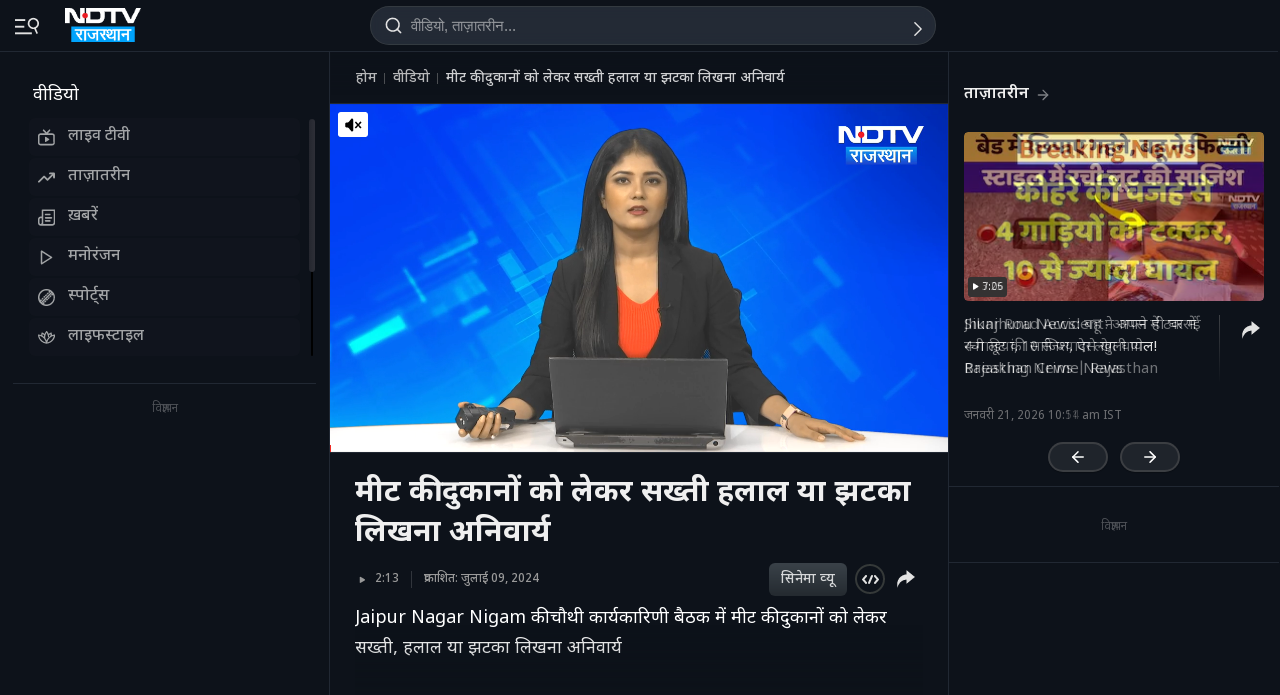

--- FILE ---
content_type: application/javascript; charset=utf-8
request_url: https://fundingchoicesmessages.google.com/f/AGSKWxUcXKeGF6-p5rrIgO2EM1b5umABIPZ4dfU2BClr8VMAJoU8oekYBn3nl0tjA-WjJ6P1d_uezFpbfudKqdWht2vyxt7lmjpfiG4vp0N9-OpGAkVlRgFrel_OM94Xs3Pg_ZRVlUy5bSgOBC8UCEZXGsMUvh40JLYMBYNF7EySVwpZXODZYkXR2PsZlBgp/_/ads/tr_/adtype=_reklama_.GoogleDfpSlot./advert2.
body_size: -1290
content:
window['7098e738-9d9e-40cb-a8e4-84e331657ac2'] = true;

--- FILE ---
content_type: application/javascript
request_url: https://cdn.ndtv.com/vp/static/js/initvidplayerDAI.min.new.js
body_size: 74198
content:
"use strict";function _createForOfIteratorHelper(t,e){var a="undefined"!=typeof Symbol&&t[Symbol.iterator]||t["@@iterator"];if(!a){if(Array.isArray(t)||(a=_unsupportedIterableToArray(t))||e&&t&&"number"==typeof t.length){a&&(t=a);var d=0,i=function t(){};return{s:i,n:function e(){return d>=t.length?{done:!0}:{done:!1,value:t[d++]}},e:function t(e){throw e},f:i}}throw TypeError("Invalid attempt to iterate non-iterable instance.\nIn order to be iterable, non-array objects must have a [Symbol.iterator]() method.")}var o,n=!0,s=!1;return{s:function e(){a=a.call(t)},n:function t(){var e=a.next();return n=e.done,e},e:function t(e){s=!0,o=e},f:function t(){try{n||null==a.return||a.return()}finally{if(s)throw o}}}}function _unsupportedIterableToArray(t,e){if(t){if("string"==typeof t)return _arrayLikeToArray(t,e);var a=Object.prototype.toString.call(t).slice(8,-1);if("Object"===a&&t.constructor&&(a=t.constructor.name),"Map"===a||"Set"===a)return Array.from(t);if("Arguments"===a||/^(?:Ui|I)nt(?:8|16|32)(?:Clamped)?Array$/.test(a))return _arrayLikeToArray(t,e)}}function _arrayLikeToArray(t,e){(null==e||e>t.length)&&(e=t.length);for(var a=0,d=Array(e);a<e;a++)d[a]=t[a];return d}var streamManager,streamRequest,DAI_ASSET_KEY,DAI_DIRECT_URL,mCtrlTimeOut,swiperObjVP,faceoffstatus,faceoffNotificationTimeOutObj,continuePlayingObj,analytics_ndpl,cs_obj,vidPicInPic,VERSION="3.7.1";updateLog("DEVELOPMENT (MASTER "+VERSION+") unload evt | ytchap|score cube|adui-live|canvidplay|ndtv.in changes|dash added|midroll msg on vod|dai msg|mute click|ios#t|ad ctrls|faceoff issue fixed 2, svg, tap wap |livetv events|faceoff img fix|Tooltip|HLS mp4 removed on network error| poll close, poll show/hide, chap on dot tap, chap select on seek | swiper for mob and desk|swiper js import|chap new style, faceoff, poll|pick from chap|chap thumb pos|IE/Edge hls fix|chapter thumb fix|HLS handled for Edge and removed console log of addtrack|hls lib and aff click|minicb show/hide | Aff css and title logic|Aff move with CB|Affiliate creative|ES5 from ES6 for IE|href on cube| annotation|vod ctrlbar break issue fix on sticky| cube priority loop |err msg|vod dragger circle|vod err feedback link|same feed on nonfatal network issue| nonfatalsame feed call|nonfatal switching defalut removed|vod and live single js and after css added and GA for autobackup|css and url open for error msg|DAI click for webkit|error text color black | autobackup | media error for oops something fix |error msg hide on play|hover removed|float func| pause(ad/content) click on mute | controls on midroll|sticky mute icon|publish date format change in GA|DAI for pausemode|no dai|key|dai native|DAI|window tracking for live stream from homepage |mp4 issue fix|mobile ad content gap| vol on fullscreen");var tpe,pbjs,isMobilePl={Android:function t(){return navigator.userAgent.match(/Android/i)},BlackBerry:function t(){return navigator.userAgent.match(/BlackBerry/i)},iOS:function t(){return navigator.userAgent.match(/iPhone|iPad|iPod/i)},Opera:function t(){return navigator.userAgent.match(/Opera Mini/i)},Windows:function t(){return navigator.userAgent.match(/IEMobile/i)},Windows2:function t(){return navigator.userAgent.match(/Windows Phone/i)},any:function t(){return isMobilePl.Android()||isMobilePl.BlackBerry()||isMobilePl.iOS()||isMobilePl.Opera()||isMobilePl.Windows()||isMobilePl.Windows2()}},dataBase={},vidEvent={},vidInfo={infoLoaded:!1,vidSelect:!1,scaleTimeout:1,count:0,slotBottom:null,slotRight:null,mwidth:null,mheight:null},dbAccess={basePath:"https://www.ndtv.com/",feedback:"convergence/ndtv/new/feedback.aspx"},dbInfo={},aolInfo={xhr:{},countXhr:-1},gimaObj={init:!1,playState:!1},liveInfo={init:!1,loaded:!1},objAnim={},tapContIncrement=0,isInteractionVP=!1,isSwiperScroll=!1,isFaceoffTimeupdate=!1,showfaceoff=!1,isAfflinks=!1,dataLayer=window.dataLayer||[],vidPlayState={},retryHLS_nd=0,currentStreamBackup="",sportsAPI="https://sports.ndtv.com/multisportsapi/?methodtype=3&client=4&sport=1&league=0&timezone=0530&language=en&gamestate=1",ismetaloaded_nd=!1,lessThan25Reached=!1,quarterReached=!1,halfReached=!1,threeQuartersReached=!1,videoCompletedReached=!1;let adPlaying=!1,adBreakPTS=null,adDuration=null,lastAdBreakPTS=null,cueInDetected=!1,isCASI=!0;function NDTVPlayerInit(n,t,i){$.getScript("https://cdn.ndtv.com/vp/static/js/hls.min.js").done(function(){console.log("HLS js loaded!!"),NDTVPlayerInitiate(n,t,i)}).fail(function(n,t,i){console("In Parsing Error HLS js: "+i)})}function initNativeAppIntegration(){updateLog("Initializing Native App Integration"),(isMobilePl.iOS()||isMobilePl.Android())&&(dataBase.isNativeApp=!0,setTimeout((function(){cbToApp("playerReady",{version:VERSION,platform:isMobilePl.iOS()?"iOS":"Android",capabilities:{play:!0,pause:!0,seek:!0,volume:!0,fullscreen:!0,getState:!0}})}),1e3),bindEvent(window,"message",(function(e){if(e.data&&"string"==typeof e.data)try{var i=JSON.parse(e.data);receivEvents(i)}catch(i){receivEvents(e.data)}else receivEvents(e.data)})),updateLog("Native App Integration initialized successfully"))}function NDTVPlayerInitiate(e,t,i){for(var a in updateLog("=========== NDTV PLAYER VERSION: "+VERSION+"  ;  VidContainer: "+t+" ; isDashVid: "+i),dataBase={},dbInfo={},gimaObj.init=!1,gimaObj.playState=!1,vidInfo.fwdTime=1,vidInfo.infoLoaded=!1,vidInfo.tchmoved=!1,liveInfo.init=!1,liveInfo.loaded=!1,window.pbjs=window.pbjs||{que:[]},e)dataBase[a]=e[a];if(dataBase.isTapped=0,dataBase.deviceId=isMobilePl.any(),dataBase.browserId=detectBrowser(),dataBase.isDVR=!1,dataBase.DVRWindow="",dataBase.renderHtml=Boolean(dataBase.deviceId&&"ucbrowser"==detectBrowser()),dataBase.vidDomain=getDomain(String(window.location.href)),dataBase.volumeAds=1,dataBase.volume=1,dataBase.annotations=updateAnntObj(e.annotations),dataBase.id=updateURIStr(encodeURIComponent(e.id)),dataBase.video_from=updateURIStr(encodeURIComponent(e.video_from)),dataBase.channel=updateURIStr(encodeURIComponent(e.channel)),dataBase.content_type=updateURIStr(encodeURIComponent(e.content_type)),dataBase.show=updateURIStr(encodeURIComponent(e.show)),dataBase.vidsource=updateURIStr(encodeURIComponent(e.vidsource)),dataBase.category=updateURIStr(encodeURIComponent(e.category)),dataBase.subcat=updateURIStr(encodeURIComponent(e.subcat)),dataBase.title=updateURIStr(encodeURIComponent(e.title)),dataBase.description=updateURIStr(encodeURIComponent(e.description)),dataBase.author=updateURIStr(encodeURIComponent(getParamObj("author",e))),dataBase.isLive="true"==String(e.isLive),dataBase.cube=updateTrueFalse("cube",e),dataBase.featured=updateTrueFalse("featured",e),dataBase.ad_test_mode=updateTrueFalse("ad_test_mode",e),dataBase.diy=updateTrueFalse("diy",e),dataBase.forapp=updateTrueFalse("forapp",e),dataBase.tempad=updateTrueFalse("tempad",e),dataBase.pagetype=getParamObj("pagetype",e),dataBase.scat=getParamObj("scat",e),dataBase.vidmaster=updateTrueFalse("vidmaster",e),dataBase.mutestart=updateTrueFalse("mutestart",e),dataBase.mute=updateTrueFalse("mute",e),dataBase.mutestart=dataBase.mutestart?dataBase.mutestart:!!dataBase.mute,dataBase.aspctratio=updateTrueFalse("aspctratio",e),dataBase.ctitle=updateCtitle("ctitle",e),dataBase.t=getParamObj("t",e),dataBase.isSticky=updateStickyPram(e),dataBase.fullscreen=updateFullScreen(e),dataBase.autostart=updateTrueFalse("autostart",e),dataBase.prmadpoint=updateURIStr(encodeURIComponent(e.adpoint)),dataBase.adpoint={preroll:adRequired(0,e.adpoint),midroll:adRequired(1,e.adpoint),dai:adRequired("dai",e.adpoint),postroll:!1,branded:adRequired("branded",e.adpoint)},dataBase.file=updateFileParams(String(dataBase.media)),dataBase.singleBitrate="",dataBase.dashInfo=void 0!=i&&i,dataBase.pageurl=updatePageURL(e.link),dataBase.daiURL="https://www.ndtv.com",dataBase.skinAdSlot="",dataBase.touchLast=0,dataBase.currRollId=0,dataBase.appadunit=getParamObj("appadunit",e),dataBase.aliasInit=updateCategory(String(dataBase.category).toLowerCase(),dataBase.channel),dataBase.enableDFP=!0,dataBase.dfpHitCount=0,dataBase.imaUrl=defaultImaUrl(),dataBase.qpoints=updateQpoints(e),dataBase.fromwindow=getParamObj("fromwindow",e),dataBase.skipThumbnailCss=updateTrueFalse("skipThumbnailCss",e),dataBase.isGap=!0,updateLog("------------- Complete and formatted params....."),updateObj(dataBase),updateLog(""),updateLog("---------------- Ad slots received ---------------------------"),updateObj(dataBase.adpoint),updateLog(""),updateLog("----------------Midroll time slot (qpoints information) ---------------------------"),updateObjQpoint(dataBase.qpoints),updateLog(""),updateAolUrls(),updateLog(""),clearTimerEvents(),initMatchCube(),initNativeAppIntegration(),dataBase.dvrMarkerData={},dataBase.dvrGoTo="",dataBase.dvrMarkerPos="",dataBase.renderHtml)createHtml(dbInfo,t),updateLog("Player loaded successfully!");else if(createView(dbInfo,t),updateLog("----------- dbInfo created successfully ------------------"),!dataBase.vidParent)return console.log("OOPS! Video container not found!!!!!!! i.e #vidPlayer or html5Container"),!1;if(null==dataBase.deviceId){if(-1!=String(window.location.href).indexOf("swfonly=true"))return createSWFPlayer(t),!1;if("true"==String(dataBase.vidmaster)){if(updateLog("=======::::   DESKTOP SWF CHECK ::::==========="),updateLog("check for hls support 1:-"+Boolean(String(String(dataBase.file).split("?")[0]).substr(-6).indexOf(".m3u8"))),updateLog("check for hls support 2:-"+Hls.isSupported()),!Boolean(-1!=String(String(dataBase.file).split("?")[0]).substr(-6).indexOf(".m3u8")&&Hls.isSupported())&&dataBase.isLive){if("ie"==detectBrowser())createSWFPlayer(t);else{dbInfo.prevLoader.hide(),dbInfo.vidContainer.show();var r='<br> Unsupported browser ! <br> To report this error, please <b></b> <a href="https://www.ndtv.com/convergence/ndtv/new/feedback.aspx" target="_blank">click here.  <br><br>';updateErrorView(r)}return!1}vidEnabled()||null==vidEnabled()?updateLog("NO SWF  Condition mathced.....Continue HTML5 Player "):updateLog("Condition matched.....MP4..Continue HTML5 Player "),updateLog("=======::::  END  - DESKTOP SWF CHECK - END  ::::===========")}}if(createAnnotation(),dataBase.stageObj={width:dbInfo.vidContainer.width(),height:dbInfo.vidContainer.height()},vidInfo.mwidth=dataBase.stageObj.width,vidInfo.mheight=dataBase.stageObj.height,updateLog("dataBase.parentDiv : "+dataBase.parentDiv),updateObj(dataBase.stageObj),dataBase.initApplication=!0,dataBase.initPlayer=!1,"LIVE_BG24x7"==dataBase.id)DAI_ASSET_KEY="US"==dataBase.country?"1eCbVieVTA6qIew7h9AcsA":"GB"==dataBase.country?"5AMbecXuRjq-d32xgcCRZQ":null==dataBase.deviceId?"FbL8YN7tSnqysJ6wVjKW7A":"8BmMXuLuTHS1U3jtBnHmaQ",updateLog("Stream detail:"+dataBase.id+", "+DAI_ASSET_KEY+", "+dataBase.country),dataBase.daiURL="https://www.ndtv.com";else if("LIVE_BGINDIA"==dataBase.id){DAI_ASSET_KEY=null==dataBase.deviceId?"cXpfjAMTR4OKnp9WJxHc9g":"ZxHLSBVkSRaS26-JQLBCyQ";var d="khabar.ndtv.com"==getDomain(dataBase.pageurl)?"https://khabar.ndtv.com":"https://www.ndtv.in";dataBase.daiURL=d}else"LIVE_BGPROFIT"==dataBase.id?(DAI_ASSET_KEY="zjYnRBhpR_esWwP8YIEt9Q",dataBase.daiURL="https://www.ndtv.com"):"LIVE_BGRAJ"==dataBase.id?(DAI_ASSET_KEY="IoTNl-GQShWKit_KdZNY_A",dataBase.daiURL="https://rajasthan.ndtv.in"):"LIVE_BGMPCG"==dataBase.id?(DAI_ASSET_KEY="sXGilpLZQeWCygKyNIyQig",dataBase.daiURL="https://mpcg.ndtv.in/"):"LIVE_BGMARATHI"==dataBase.id?(DAI_ASSET_KEY="iVEpRUicQQuotSBJ_IH9-g",dataBase.daiURL="https://marathi.ndtv.com/"):"LIVE_NDTVPROFIT"==dataBase.id&&(DAI_ASSET_KEY=null==dataBase.deviceId?"QuU6z3GSTDaXuLL9Hs5A5Q":"GMtuBZonSACPtuHv0f0iCA",dataBase.daiURL="https://www.ndtvprofit.com");if(DAI_DIRECT_URL="https://dai.google.com/linear/hls/event/"+DAI_ASSET_KEY+"/master.m3u8","LIVE_BGGT"==dataBase.id&&"IN"!=dataBase.country){dbInfo.prevLoader.hide(),dbInfo.vidContainer.show();var r="<br>We're sorry, currently 'NDTV GoodTimes' live video stream is only available in India. <br><br> If you are in India and believe you've received this message in error, please <a href=\"https://www.ndtv.com/convergence/ndtv/new/feedback.aspx\" target=\"_blank\">click here.  <br><br>";return updateErrorView(r),dbInfo.centerPlay.hide(),dbInfo.preloader.hide(),updateLog("OOPS! This video is only available in India"),!1}updateLog("======= PLAYER init Successfully with all data =============== "+dataBase.vidParent);var n="safari"!=detectBrowser()&&dataBase.isLive&&null==dataBase.deviceId&&!Hls.isSupported();if(updateLog("dataBase.isLive: "+dataBase.isLive+" ;  isLivTV: "+n),dataBase.mimeError||n){updateLog("OOPS! HLS Not supported "),dbInfo.prevLoader.hide(),dbInfo.vidContainer.show();var r='<br> Unsupported browser ! <br> To report this error, please <b></b> <a href="https://www.ndtv.com/convergence/ndtv/new/feedback.aspx" target="_blank">click here.  <br><br>';return updateErrorView(r),!1}updateLog("---------READY FOR PLAY -------- autostart: "+dataBase.autostart),"miuibrowser"==detectBrowser()&&dataBase.autostart?$("#adFullscreen").hide():dataBase.autostart?(updateLog("dataBase.adpoint.dai: "+dataBase.adpoint.dai),checkAutoPlay(dbInfo.mainVid[0])):(updateLog("in else as its not autostart: "+dataBase.adpoint.dai),createPlayback());try{window.onbeforeunload=winUnloadEvt}catch(o){}try{null==dataBase.deviceId&&"embed"==dataBase.scat&&dataBase.isSticky&&1!=dataBase.policy&&(bindEvent(window,"message",function(e){receivEvents(e.data)}),window.parent.initPageVid())}catch(s){updateLog("OOPS! Error found in writing addExtScript........")}return!1}function loadComscoreScript(){updateLog("in loadComscoreScript"),$.getScript("https://cdn.ndtv.com/vp/static/js/comscore.js").done(function(){console.log("comscore js loaded!!"),analytics_ndpl=ns_.analytics,cs_obj={},initComScore()}).fail()}function initComScore(){cs_obj.analytics=analytics_ndpl,cs_obj.analytics.PlatformApi.setPlatformAPI(cs_obj.analytics.PlatformApi.PlatformApis.WebBrowser);var t=new cs_obj.analytics.configuration.PublisherConfiguration({publisherId:"9548033"});cs_obj.analytics.configuration.addClient(t),cs_obj.analytics.start(),cs_obj.sa||(console.log("creating new stream tag object"),cs_obj.sa=new cs_obj.analytics.StreamingAnalytics,cs_obj.sa.setMediaPlayerName("NDTV Player"),cs_obj.sa.createPlaybackSession(),startComscore())}function startComscore(){updateLog("in startComscore & dataBase.isAdPlaying: ",dataBase.isAdPlaying,cs_obj),void 0==cs_obj||cs_obj.cm||cs_obj.am||(cs_obj.cm=new cs_obj.analytics.StreamingAnalytics.ContentMetadata,cs_obj.am=new cs_obj.analytics.StreamingAnalytics.AdvertisementMetadata),dataBase.isAdPlaying?comscoreMeta(dataBase.view):dataBase.isLive?comscoreMeta("LIVE"):comscoreMeta("ON-DEMAND")}function comscoreMeta(e){if(console.log("comscoreMeta",e,dataBase.dur),void 0!=cs_obj){cs_obj.cm.setUniqueId(dataBase.id),cs_obj.cm.setLength(1e3*dataBase.dur),cs_obj.cm.setDictionaryClassificationC3(setCSC3()),cs_obj.cm.setDictionaryClassificationC4(setCSC4()),cs_obj.cm.setDictionaryClassificationC6("*null"),cs_obj.cm.setStationTitle("NDTV"),cs_obj.cm.setPublisherName("NDTV Convergence Limited"),cs_obj.cm.setProgramTitle(dataBase.title),cs_obj.cm.setGenreName(void 0!=dataBase.category?String(dataBase.category):"news"),cs_obj.cm.carryTvAdvertisementLoad(!0),cs_obj.cm.classifyAsCompleteEpisode(!0);var t="*null",a="*null",i="*null";if(void 0!=dataBase.date){var n=new Date(dataBase.date);t=n.getFullYear(),a=n.getMonth()+1<10?"0"+(n.getMonth()+1):n.getMonth()+1,i=10>n.getDate()?"0"+n.getDate():n.getDate(),cs_obj.cm.setDateOfDigitalAiring(t,a,i)}var s=new Date,d=s.getFullYear(),c=s.getMonth()+1<10?"0"+(s.getMonth()+1):s.getMonth()+1,m=10>s.getDate()?"0"+s.getDate():s.getDate();if(cs_obj.cm.setDateOfTvAiring(d,c,m),"LIVE"==e?cs_obj.cm.setMediaType(cs_obj.analytics.StreamingAnalytics.ContentMetadata.ContentType.LIVE):"ON-DEMAND"==e?dataBase.dur>600?cs_obj.cm.setMediaType(cs_obj.analytics.StreamingAnalytics.ContentMetadata.ContentType.LONG_FORM_ON_DEMAND):cs_obj.cm.setMediaType(cs_obj.analytics.StreamingAnalytics.ContentMetadata.ContentType.SHORT_FORM_ON_DEMAND):"preroll"==e?dataBase.isLive?cs_obj.am.setMediaType(cs_obj.analytics.StreamingAnalytics.AdvertisementMetadata.AdvertisementType.LIVE):(console.log("playing preroll now for VOD"),cs_obj.am.setMediaType(cs_obj.analytics.StreamingAnalytics.AdvertisementMetadata.AdvertisementType.ON_DEMAND_PRE_ROLL)):"midroll"==e&&(dataBase.isLive?cs_obj.am.setMediaType(cs_obj.analytics.StreamingAnalytics.AdvertisementMetadata.AdvertisementType.LIVE):cs_obj.am.setMediaType(cs_obj.analytics.StreamingAnalytics.AdvertisementMetadata.AdvertisementType.ON_DEMAND_MID_ROLL)),cs_obj.am.setRelatedContentMetadata(cs_obj.cm),dataBase.isAdPlaying){updateLog("set ad meta");try{void 0!=gimaObj.adEvent.getDuration()&&cs_obj.am.setLength(1e3*gimaObj.adEvent.getDuration()),void 0!=gimaObj.adEvent.getAdId()&&cs_obj.am.setServerCampaignId(gimaObj.adEvent.getAdId())}catch(r){updateLog("in dai catch")}cs_obj.sa.setMetadata(cs_obj.am)}else updateLog("set content meta"),cs_obj.sa.setMetadata(cs_obj.cm)}}function stopComscore(){void 0!=cs_obj&&cs_obj.sa&&cs_obj.sa.notifyEnd()}function setCSC3(){var t=1;return"khabar.ndtv.com"==getDomain(dataBase.pageurl)||"sports.ndtv.com"==getDomain(dataBase.pageurl)||"ndtv.com"==getDomain(dataBase.pageurl)||"food.ndtv.com"==getDomain(dataBase.pageurl)||"swirlster.ndtv.com"==getDomain(dataBase.pageurl)||"doctor.ndtv.com"==getDomain(dataBase.pageurl)||"swachhindia.ndtv.com"==getDomain(dataBase.pageurl)?t=1:"carandbike.com"==getDomain(dataBase.pageurl)?t=5:"gadgets.ndtv.com"==getDomain(dataBase.pageurl)?t=3:"ndtv.in"==getDomain(dataBase.pageurl)&&(t=6),String(t)}function setCSC4(){var t="*null";return"khabar.ndtv.com"==getDomain(dataBase.pageurl)?t=1:"carandbike.com"==getDomain(dataBase.pageurl)||"ndtv.com"==getDomain(dataBase.pageurl)||"gadgets.ndtv.com"==getDomain(dataBase.pageurl)?t="*null":"swachhindia.ndtv.com"==getDomain(dataBase.pageurl)?t=4:"food.ndtv.com"==getDomain(dataBase.pageurl)?t=3:"doctor.ndtv.com"==getDomain(dataBase.pageurl)||"ndtv.in"==getDomain(dataBase.pageurl)?t=6:"sports.ndtv.com"==getDomain(dataBase.pageurl)?t=2:"swirlster.ndtv.com"==getDomain(dataBase.pageurl)&&(t=5),String(t)}function initMatchCube(){updateLog("in initMatchCube"),dataBase.cube&&$.ajax({type:"GET",dataType:"jsonp",jsonpCallback:"cbNDTVVP",cache:!0,url:sportsAPI}).done().fail(function(t,e,a){updateLog("In Parsing Error Player js: "+a)})}function cbNDTVVP(t){if(updateLog("in cbNDTVVP: ",t),updateLog("match data length in player-"+t.matches.length),0==t.matches.length){updateLog("no match data!!"),$("#mainCubeHolder").css("display","none");return}$("#annotHolder").css("top","35px"),loadCubeFiles()}function loadCubeFiles(){updateLog("in loadCubeFiles"),$.getScript("https://cdn.ndtv.com/vp/static/js/player-cube.js").done(function(){updateLog("cube js loaded"),$.fn.DrawCube("mainCubeHolder",{sportsAPI:sportsAPI,filpDelay:4,autoRefresh:30,outClass:"rotateCubeTopOut",inClass:"rotateCubeTopIn"}),$.getScript("https://cdn.ndtv.com/vp/static/js/blast.js").done(function(){updateLog("blast js loaded"),dataBase.cube&&null!=dataBase.deviceId&&(401>dbInfo.vidContainer.width()?$("#mainCubeHolder").css("left","0px"):$("#mainCubeHolder").css("left","35px"))}).fail()}).fail()}function checkAutoPlay(t){updateLog("checkAutoPlay() - STEP -1");var a=t.play();function u(){updateLog(" >>  autoMutSuccs() - STEP -4"),gimaObj.autoplayAllowed=!0,gimaObj.autoplayReqMuted=!0,o()}function e(){updateLog("!!! autoMutFail() - STEP -5"),gimaObj.autoplayAllowed=!1,gimaObj.autoplayReqMuted=!1,o()}function o(){updateLog("!!! autoPlayResolved >>>>> "),dataBase.initPromise=!1,t&&!t.paused&&(t.pause(),setTimeout(function(){t.volume=1},1e3),updateLog("--------other br")),vidInfo.vidTestPlay&&(vidInfo.vidTestPlay.pause(),$("#autoPlayTest").hide(),$("#autoPlayTest").empty().remove()),gimaObj.autoplayAllowed?dataBase.autostart=!0:dataBase.autostart=!1,updateLog("-----autoplayReqMuted "+gimaObj.autoplayReqMuted+", autoplayAllowed "+gimaObj.autoplayAllowed+", mutestart: "+dataBase.mutestart),gimaObj.autoplayAllowed&&(dataBase.mutestart||gimaObj.autoplayReqMuted)?(createMuteSetup(),dataBase.mutestart=!0,updateLog("-----createMuteSetup()")):(updateLog("-----update Volume 1 max, initPlayer = "+dataBase.initPlayer),dataBase.initPlayer?(dbInfo.mainVid[0].muted=!1,dataBase.volume=1,dataBase.volumeAds=1,t.volume=1,volumeChange()):(t.pause(),$("#mobUnmute").hide())),updateLog(" =========########## AutoPlay Support Info ############==="+t.paused),updateLog("autoplayAllowed: "+gimaObj.autoplayAllowed),updateLog("autoplayReqMuted: "+gimaObj.autoplayReqMuted),updateLog("dataBase.autostart: "+dataBase.autostart),gimaObj.autoplayReqMuted?updateLog("Autoplay Status: Browser supports muted autoplay"):gimaObj.autoplayAllowed?(dataBase.mutestart?updateLog("Autoplay Status: Browser can do autoplay with volume but mutestart=1 added in param"):(updateLog("Autoplay Status: Browser can do autoplay with volume"),dbInfo.mainVid[0].muted=!1,dataBase.volume=1,dataBase.volumeAds=1,t.volume=1,volumeChange()),updateLog("autoplay with volume "+dbInfo.mainVid[0].muted+" - "+dataBase.volume+" - "+t.volume)):updateLog("Autoplay Status: Please click to play video as auto play not supported by this browser "),updateLog("-------------------READY TO SETUP----------------------------"),createPlayback()}updateLog(a+" ########  ****** _____ **** checkAutoPlay() - STEP -1 - "+dataBase.initPlayer),void 0!==a?(gimaObj.autoplayAllowed=!1,gimaObj.autoplayReqMuted=!1,t.volume=0,dataBase.initPromise=!0,a.then(function(){if(!dataBase.initPromise)return!1;updateLog("checkAutoPlay- SUCCESS() - STEP -1.1"),t.pause(),updateLog("autoSndSuccs() - STEP -2"),gimaObj.autoplayAllowed=!0,gimaObj.autoplayReqMuted=!1,o()}).catch(function(a){var o;if(!dataBase.initPromise)return!1;updateLog(" checkAutoPlay- Audio Failed() - STEP -1.2"),t.pause(),updateLog("checkMutedAutoplay() - STEP -3 - "+t),t.volume=0,t.muted=!0,void 0!==(o=t.play())&&o.then(u).catch(e)})):(updateLog("OOPS! Promise undefind , isMobilePl: "+isMobilePl.any()+" ; browser: "+detectBrowser()),dataBase.deviceId?dataBase.autostart=!1:dataBase.mutestart&&(dbInfo.mainVid[0].muted=!0,createMuteSetup()),createPlayback())}function updateURIStr(t){var e="NA";return void 0!=t&&null!=t&&""!=String(t)&&"undefined"!=String(t)&&"null"!=String(t)&&(e=decodeURIComponent(t)),e}function updateStickyPram(t){var e=!1;try{var a="true"==String(t.isSticky),d=String(window.location.href).toLowerCase();(a||-1!=d.indexOf("issticky=true"))&&(e=!0)}catch(i){updateLog("OOPS! Error found in isSticky params ")}return e}function receivEvents(e){if("string"==typeof e)switch(e){case"iframe_bottom":stickCloseEnable(!0),restStage();break;case"iframe_normal":stickCloseEnable(!1),restStage();break;case"play":handleNativePlay();break;case"pause":handleNativePause();break;case"togglePlayPause":handleNativeTogglePlayPause();break;case"seek":handleNativeSeek(e);break;case"volume":handleNativeVolume(e);break;case"fullscreen":handleNativeFullscreen()}else"object"==typeof e&&null!==e&&handleNativeCommand(e);return!1}function stickCloseEnable(n){}function winUnloadEvt(e){try{var t=dataLayer.filter((e=>"tvc_vidtrack_event"===e.event&&("preroll"===e.eventCategory||"midroll"===e.eventCategory)));console.log("filter_arr",t);var a="",r="",o="",i="",n="",d="",l="",s="",c=0,v=0,g=0,_=0,f=0,m=0,S=0,u=0,p=0,h="";t.forEach((function(e){if("preroll"==e.eventCategory||"midroll"==e.eventCategory)if(console.log("== performing for preroll =="),String(e.eventAction).toLowerCase().startsWith("end")){if(String(e.eventAction).toLowerCase().endsWith("true")){console.log("== performing for pre_End_FOT_true ==");let t=`${e.eventAction}|${e.errorStatus}`;switch(e.eventCategory){case"preroll":c+=1,r+=`~${t}`;break;case"midroll":m+=1,d+=`~${t}`}}else if(String(e.eventAction).toLowerCase().endsWith("false")){console.log("== performing for pre_End_FOT_false ==");let t=`${e.eventAction}|${e.errorStatus}`;switch(e.eventCategory){case"preroll":v+=1,a+=`~${t}`;break;case"midroll":f+=1,n+=`~${t}`}}}else if(String(e.eventAction).toLowerCase().startsWith("start"))if("LIVE"==e.videoType&&-1!=e.adFormat.indexOf("dai")){let t=`${e.eventAction}|${e.errorStatus}`;switch(e.eventCategory){case"preroll":g+=1,i+=`~${t}`;break;case"midroll":p+=1,h+=`~${t}`}}else if(String(e.eventAction).toLowerCase().endsWith("true")){console.log("== performing for pre_Start_FOT_true ==");let t=`${e.eventAction}|${e.errorStatus}`;switch(e.eventCategory){case"preroll":g+=1,i+=`~${t}`;break;case"midroll":S+=1,s+=`~${t}`}}else if(String(e.eventAction).toLowerCase().endsWith("false")){console.log("== performing for pre_Start_FOT_false ==");let t=`${e.eventAction}|${e.errorStatus}`;switch(e.eventCategory){case"preroll":_+=1,o+=`~${t}`;break;case"midroll":u+=1,l+=`~${t}`}}})),a=v+""+a,r=c+""+r,o=_+""+o,i=g+""+i,n=f+""+n,d=m+""+d,l=u+""+l,s=S+""+s,h=p+""+h;var y="NA",B="NA",A="NA";if("NA"!=dataBase.date){var C=new Date(dataBase.date);y=C.getFullYear(),B=C.getMonth()+1<10?"0"+(C.getMonth()+1):C.getMonth()+1,A=C.getDate()<10?"0"+C.getDate():C.getDate()}var $="NA",w="NA";if(dbInfo.mainVid&&!dataBase.isLive&&($=Math.floor(dbInfo.mainVid[0].currentTime),w=Math.floor(dbInfo.mainVid[0].duration)),window.dataLayer.push({event:"Player_unload_events",eventCategory:"Player_unload_events",eventAction:"adformat",eventLabel:"0",pre_End_FOT_true:r,pre_End_FOT_false:a,pre_Start_FOT_true:i,pre_Start_FOT_false:o,mid_End_FOT_true:d,mid_End_FOT_false:n,mid_Start_FOT_true:s,mid_Start_FOT_false:l,mid_Start_Live_DAI:h,videoId:String(dataBase.id),channel:String(dataBase.channel),videoForm:String(dataBase.content_type),show:String(dataBase.show),network:String(dataBase.vidsource),adFormat:String(dataBase.prmadpoint),title:String(dataBase.title),videoType:updateVidType(),videoCategory:String(dataBase.category)+vidFromSource(),alias:String(dataBase.aliasInit),autostart:String(dataBase.autostart),device:updateGADeviceInfo(dataBase.deviceId),url:String(dataBase.pageurl),publicationyear:String(y),publicationmonth:String(B),publicationday:String(A),publicationdate:String(A+"-"+B+"-"+y),author:String(dataBase.author),video_genre:String(dataBase.category)+vidFromSource(),video_length:w,watch_time:$}),dbInfo.mainVid&&!dataBase.isLive){var F=Math.floor(dbInfo.mainVid[0].currentTime),T=Math.floor(dbInfo.mainVid[0].duration);setVidCookieVal("vid_id",dataBase.id,90),setVidCookieVal("vid_time",F,90),setVidCookieVal("vid_dur",T,90),localStorageSetItem("vid_domain",dataBase.vidDomain),localStorageSetItem("vid_id",dataBase.id),localStorageSetItem("vid_time",F),localStorageSetItem("vid_dur",T)}}catch(e){}}function bindEvent(t,e,a){t.addEventListener?t.addEventListener(e,a,!1):t.attachEvent&&t.attachEvent("on"+e,a)}var sendMessage=function t(e){window.parent.postMessage(e,"*")};function setVidCookieVal(t,e,a){var d=new Date,i=new Date(d.getTime()+864e5*a),o=encodeURIComponent(e)+(null==a?"":"; expires="+i.toUTCString());document.cookie=t+"="+o}function getVidCookieVal(t){var e,a,d,i=document.cookie.split(";");for(e=0;e<i.length;e++)if(a=i[e].substr(0,i[e].indexOf("=")),d=i[e].substr(i[e].indexOf("=")+1),(a=a.replace(/^\s+|\s+$/g,""))==t)return decodeURIComponent(d);return""}function updateFullScreen(t){var e=String(window.location.href).toLowerCase(),a=!0;return(-1!=e.indexOf("fullscreen=false")||"false"==String(t.fullscreen))&&(a=!1),a}function updateFileParams(t){var e=t;("undefined"==String(t)||""==String(t))&&("undefined"!=String(dataBase.media_mp4)&&""!=String(dataBase.media_mp4)?e=String(dataBase.media_mp4):"undefined"!=String(dataBase.media_webm)&&""!=String(dataBase.media_webm)&&(e=String(dataBase.media_webm)));var a="LIVE_BG24x7"==dataBase.id||"LIVE_BGINDIA"==dataBase.id;if(dataBase.isLive&&-1!=e.indexOf("akamaihd.net")&&a){updateLog("Before Akamai URL :  "+e);var d=String(e.split("?")[1]);updateLog("After Akamai URL :  "+(e=String(e.split("?")[0]+"?set-segment-duration=quality&"+d)))}else if(!dataBase.isLive){var i=String(e.split("?")[0]).substr(-7),o=Boolean(void 0!=dataBase.media_mp4&&null!=dataBase.media_mp4&&""!=String(dataBase.media_mp4)),n=Boolean(void 0!=dataBase.media_webm&&null!=dataBase.media_webm&&""!=String(dataBase.media_webm));updateLog("FILE EXT: "+i+"  ; media src main: "+e),o&&updateLog("Mp4 File availalbe: "+dataBase.media_mp4),n&&updateLog("WebM File available: "+dataBase.media_webm);var s=String(window.location.href);updateLog("device: "+isMobilePl.any()+" ; domain URL : "+s),-1!=i.indexOf(".m3u8")&&Hls&&!Hls.isSupported()?null==dataBase.deviceId&&void 0!=dataBase.media_mp4&&null!=dataBase.media_mp4&&""!=String(dataBase.media_mp4)?(e=dataBase.media_mp4,updateLog("HLS not supported but mp4 available and updated !!!")):null==dataBase.deviceId&&void 0!=dataBase.media_webm&&null!=dataBase.media_webm&&""!=String(dataBase.media_webm)?(e=dataBase.media_webm,updateLog("HLS not supported but webm file available and updated !!!")):null==isMobilePl.any()&&"safari"!=dataBase.browserId?(updateLog("SET MEDIA File as devices not suported. "),dataBase.mimeError=!0):updateLog("Mobile Inline request media file even HLS not supported!!!"):(updateLog("!! HLS supported device !!!"),-1!=i.indexOf(".m3u8")&&"Android"==isMobilePl.any()&&-1!=s.indexOf("/play-via-app/")&&o&&(e=dataBase.media_mp4)),updateLog("-------newFile: "+e)}return e}function originFileSetup(t){var e=String(window.location.href).toLowerCase(),a=t;return -1!=e.indexOf("origin-dev.ndtv.com")&&-1!=e.indexOf("ratio=11")&&(a="https://ndtvod.bc-ssl.cdn.bitgravity.com/23372/ndtv/06012017_n_DhoniWit_41868.mp4"),a}function annotClick(t){t.preventDefault();var e=String($(this).attr("openWin"));return _gaq&&_gaq.push(["_trackEvent","Annotations","html5videoplayer, Video type: "+updateVidType()+", a_displayed_at: "+String($(this).attr("dispAt"))+"secs, a_target:"+e+", Video ID: "+dataBase.id+", URL: "+String(dataBase.pageurl),dataBase.id]),updateLog("Requesting GAP Tag - Annotations - "),updateGAPEvent("Annotations",String($(this).attr("dispAt")),String(dataBase.id),"NA"),"1"==e?window.open(String($(this).attr("clickUrl")),"_blank"):window.open(String($(this).attr("clickUrl")),"_self"),!1}function annotClose(t){return t.preventDefault(),t.stopPropagation(),updateLog("you have clicked me....."+String($(this).parent().attr("userClosed")+";  "+$(this).parent().attr("id"))),$(this).parent().attr("userClosed","true"),$("#"+$(this).parent().attr("id")).hide(),updateLog($(this).parent().attr("userClosed")),!1}function updateAnnotation(t){try{if(null==dataBase.deviceId&&(isFullScreen()||dbInfo.vidContainer.width()>380)&&!dataBase.isLive&&dataBase.annotations&&updateObjLen(dataBase.annotations)>0&&!dataBase.isAdPlaying&&dataBase.showAnnot){if(dbInfo.annotHolder.show(),t!=dataBase.annotTime){dataBase.annotTime=t;var e,a,d,i,o,n,s,r=dataBase.annotations;if(r[0])for(var l in r)d=r[l],a=$("#annotList_"+l),e=Number(d.display_on_second)+Number(d.pause_for_second),t>=d.display_on_second&&t<e&&!i?(i=a.attr("userClosed"),"true"!=i&&(a.show(),400>=dbInfo.vidContainer.width()&&a.width(dbInfo.vidContainer.width()-30),(o=Math.round(d.x_pos)+a.width()+13)>dbInfo.vidContainer.width()&&a.css({"margin-left":"10px"}),(n=Math.round(d.y_pos)+a.height())>dbInfo.vidContainer.height()&&(s=Math.round(dbInfo.vidContainer.height()-(a.height()+55)),a.css({"margin-top":s+"px"})))):a.hide();else for(var l in r)d=r,a=$("#annotList_0"),e=Number(d.display_on_second)+Number(d.pause_for_second),t>=d.display_on_second&&t<=e?(i=a.attr("userClosed"),"true"!=i&&(a.show(),400>=dbInfo.vidContainer.width()&&a.width(dbInfo.vidContainer.width()-30),(o=Math.round(d.x_pos)+a.width())>dbInfo.vidContainer.width()&&a.css({"margin-left":"10px"}),(n=Math.round(d.y_pos)+a.height())>dbInfo.vidContainer.height()&&(s=Math.round(dbInfo.vidContainer.height()-(a.height()+55)),a.css({"margin-top":s+"px"})))):a.hide()}}else dbInfo.annotHolder.hide()}catch(c){updateLog("OOPS! Error found in Annotation update ")}return!1}function createAnnotation(){try{var t=[];if(void 0==dataBase.annotations.length?t.push(dataBase.annotations):t=dataBase.annotations,!dataBase.isLive&&t.length>0&&!dataBase.isAdPlaying){501>dbInfo.vidContainer.width()&&($("#affiliateHolder")&&$("#affiliateHolder").addClass("affiliateOnMob"),$("#pollHolder")&&$("#pollHolder").addClass("pollVodOnMob"),$("#faceOffHolder")&&$("#faceOffHolder").addClass("faceoffOnMob"));for(var e=0;e<t.length;e++)if("ecom"==t[e].annotations_type?(isAfflinks=!0,$("#affiliateHolder").append('<div class="vid-ad hideon" style="display:none;" id="aff'.concat(e,'" data-displayon="').concat(t[e].display_on_second,'" data-pausefor="').concat(t[e].pause_for_second,'" data-title="').concat(t[e].annotations_product_detail.prdt_title,'">\n						<div class="vid-ad_closebtn">\n							<svg class="icon-close">\n								<use xlink:href="#triangle"></use>\n							</svg></div>\n	\n						<div class="vid-ad_inner">\n							<div class="vid-ad_lft">\n								<div class="vid-ad_news">\n									<div class="news_thumb">\n										<div>\n											<a href="#" onclick="affliateOnClick(\'').concat(t[e].annotations_product_detail.prdt_redirect_url,"', '").concat(t[e].annotations_product_detail.prdt_title,'\')"><img src="').concat(t[e].annotations_product_detail.prdt_source_large_image,'"></a>\n										</div>\n	\n									</div>\n									<div class="news_desc">\n										<a href="#" style="text-decoration:none;" onclick="affliateOnClick(\'').concat(t[e].annotations_product_detail.prdt_redirect_url,"', '").concat(t[e].annotations_product_detail.prdt_title,'\')">\n											<h3 class="news_head" style="opacity:0;" id="affTxt').concat(e,'">').concat(t[e].annotations_product_detail.prdt_title,'</h3>\n											<h3 class="news_head" style="opacity:0; display:none;" id="affTxtNonTrim').concat(e,'">').concat(t[e].annotations_product_detail.prdt_title,'</h3>\n										</a>\n									</div>\n								</div>\n							</div>\n							<div class="vid-ad_rgt">\n											').concat(Math.round((t[e].annotations_product_detail.prdt_source_mrp-t[e].annotations_product_detail.prdt_source_price)/t[e].annotations_product_detail.prdt_source_mrp*100)>0?' <div class="discount_tag">\n									 <p>'.concat(Math.round((t[e].annotations_product_detail.prdt_source_mrp-t[e].annotations_product_detail.prdt_source_price)/t[e].annotations_product_detail.prdt_source_mrp*100),"%<span>Off</span></p>\n								 </div>"):"",'\n	\n								<div class="vid-tbl">\n									<p class="news_price">\n													').concat(""!=String(t[e].annotations_product_detail.prdt_source_mrp).split(".")[0]?'<span class="old-price">&#x20b9;'.concat(String(t[e].annotations_product_detail.prdt_source_mrp).split(".")[0],"</span>"):"",'\n	\n													<span\n											class="offer-price">&#x20b9;').concat(String(t[e].annotations_product_detail.prdt_source_price).split(".")[0],'</span></p>\n									<a href="#" onclick="affliateOnClick(\'').concat(t[e].annotations_product_detail.prdt_redirect_url,"', '").concat(t[e].annotations_product_detail.prdt_title,'\')" class="buy_btn">Buy on ').concat(t[e].annotations_product_detail.prdt_source_name,"</a>\n								</div>\n							</div>\n	\n						</div>\n	\n					</div>"))):"poll"==t[e].annotations_type&&($("#pollHolder").append('<div class="vgp" style="display:none;" id="pv'.concat(e,'" data-pollid="').concat(t[e].id,'" data-displayon="').concat(t[e].display_on_second,'" data-pausefor="').concat(t[e].pause_for_second,'">\n									<div class="vgp_top">\n										<span>').concat(t[e].annotations_poll_detail.poll_heading,' <b>Poll</b>\n											<div class="close-btn-poll">\n													<svg width="20px" height="20px" viewBox="0 0 20 20" version="1.1" xmlns="http://www.w3.org/2000/svg" xmlns:xlink="http://www.w3.org/1999/xlink">\n														<g id="Page-1" stroke="none" stroke-width="1" fill="none" fill-rule="evenodd">\n															<g id="Group">\n																<circle id="Oval" fill="#590823" cx="10" cy="10" r="10"></circle>\n																<path d="M10.7075108,10.0000834 L13.8534114,6.85405157 C14.0488629,6.65875878 14.0488629,6.34188747 13.8534114,6.14659468 C13.65796,5.95113511 13.3414355,5.95113511 13.145984,6.14659468 L10.0000834,9.29262649 L6.85401597,6.14659468 C6.65856455,5.95113511 6.34203998,5.95113511 6.14658856,6.14659468 C5.95113715,6.34188747 5.95113715,6.65875878 6.14658856,6.85405157 L9.29265598,10.0000834 L6.14658856,13.1461152 C5.95113715,13.341408 5.95113715,13.6582793 6.14658856,13.8535721 C6.24431427,13.9511351 6.37239165,14 6.50030227,14 C6.62821288,14 6.75629026,13.9511351 6.85401597,13.8534053 L10.0000834,10.7073735 L13.145984,13.8534053 C13.2437097,13.9511351 13.3717871,14 13.4996977,14 C13.6276083,14 13.7556857,13.9511351 13.8534114,13.8534053 C14.0488629,13.6581125 14.0488629,13.3412412 13.8534114,13.1459484 L10.7075108,10.0000834 Z" id="Path" stroke="#FFFFFF" stroke-width="0.666666667" fill="#FFFFFF" fill-rule="nonzero"></path>\n															</g>\n														</g>\n													</svg>\n											</div>\n							\n										</span>\n									</div>\n									<div class="vgp_main">\n											').concat(t[e].annotations_poll_detail.poll_image?'<div class="vgp_img">\n											<img src="'.concat(t[e].annotations_poll_detail.poll_image,'">\n										</div>'):"",'\n											\n										<div class="vgp_txt">').concat(t[e].annotations_poll_detail.poll_question,'\n										</div>\n										<div class="vgp_btn">\n											').concat(t[e].annotations_poll_detail.options.option.map(function(a){return'<div class="vgp_btn-cld" data-pollid="'.concat(t[e].id,'">\n															<button data-value="').concat(a.id,'">\n																').concat(a.label,'\n																<span></span>\n																<span class="vgp_pollResult_votes" style="width:0%;"></span>\n															</button>\n														</div>')}).join(""),"\n										</div>\n	\n									</div>\n								</div>")),$("#controlBar").hasClass("cb-move-up")&&$("#pollHolder").css("bottom","75px"),""!=getVidCookieVal("poll_vod_"+t[e].id)&&drawPollButtons(t[e].id)),"counterview"==t[e].annotations_type)$("#faceOffHolder").append('<div class="faceoffNotification" data-displayscr="'.concat(t[e].display_on_second,'" \n														data-viewscr="').concat(t[e].counterview_detail.view.display_on_second,'" \n														data-viewpausefor="').concat(t[e].counterview_detail.view.pause_for_second,'" \n														data-cviewscr="').concat(t[e].counterview_detail.counterview.display_on_second,'" \n														data-cviewpausefor="').concat(t[e].counterview_detail.counterview.pause_for_second,'"\n														data-cviewscrcomingsoon="').concat(t[e].counterview_detail.counterview.display_on_second-10,'"\n														data-cviewout="').concat(Number(t[e].counterview_detail.counterview.display_on_second)+Number(t[e].counterview_detail.counterview.pause_for_second),'"\n													>\n													<div class="playing-lft" style="display:none;">\n														<div class="now-playing">\n															<p>Now Playing<strong>View</strong></p>\n															<span><img src="').concat(t[e].counterview_detail.view.view_image,'"></span>\n														</div>\n													</div>\n													<div class="playing-rgt" style="display:none;">\n														<div class="now-playing counter-view">\n															<span><img src="').concat(t[e].counterview_detail.counterview.view_image,'"></span>\n															<p>Starts in 10 Sec<strong>Counter View</strong></p>\n												\n														</div>\n													</div>\n												</div>\n												<div class="faceoff" data-faceoffid=').concat(t[e].id,'  data-displayon="').concat(t[e].display_on_second,'">\n													<div class="faceoff-main">\n														<div class="close_time" style="display:none;">\n															<svg width="100%" height="100%">\n																<circle class="base" r="45.5%" cx="50%" cy="50%" fill="transparent" stroke-dasharray="100" stroke-dashoffset="100"></circle>\n																<circle class="bar" r="45.5%" cx="50%" cy="50%" fill="transparent" stroke-dasharray="100" stroke-dashoffset="100"></circle>\n																<g id="close-btn" stroke="none" stroke-width="1" fill="none" fill-rule="evenodd">\n																<path d="M8.69578507,1.77268979 L5.96883805,4.49993864 L8.69578507,7.2270583 C9.10140498,7.63283584 9.10140498,8.29014121 8.69578507,8.69591876 C8.49311723,8.89858791 8.22740635,9 7.96182466,9 C7.69580373,9 7.43006702,8.89874294 7.2275542,8.69591876 L4.50001292,5.96848905 L1.77267834,8.69589292 C1.57003633,8.89856207 1.30429962,8.99997416 1.03848539,8.99997416 C0.772748673,8.99997416 0.50719282,8.8987171 0.30436995,8.69589292 C-0.101249952,8.29029623 -0.101249952,7.63296503 0.30436995,7.22703246 L3.03123946,4.4999128 L0.304214926,1.77268979 C-0.101404975,1.36706727 -0.101404975,0.709606876 0.304214926,0.303984354 C0.709757316,-0.101328118 1.3668259,-0.101328118 1.77252331,0.303984354 L4.49998708,3.0312332 L7.22724415,0.303984354 C7.63301908,-0.101328118 8.29016517,-0.101328118 8.69563005,0.303984354 C9.10140498,0.709606876 9.10140498,1.36706727 8.69578507,1.77268979 Z" id="Path" fill="#FFFFFF" fill-rule="nonzero"></path>\n																</g>\n															</svg>\n														</div>\n														<h3 class="faceoff-head">').concat(t[e].counterview_detail.headline,'</h3>\n														<div class="faceoff-body">\n														<div class="faceoff-body_inner">\n															<div class="faceoff-body_lft">\n															<div class="faceoff_lft-bg"></div>\n															<div class="faceoff_lft-contant">\n																<div class="faceoff-profile">\n																<div class="faceoff-pic"><span><img src="').concat(t[e].counterview_detail.view.view_image,'"></span></div>\n																<div class="c100"> <span></span>\n																	<div class="slice">\n																	<div class="bar"></div>\n																	<div class="fill"></div>\n																	</div>\n																</div>\n	\n																<h3>').concat(t[e].counterview_detail.view.view_by,'</h3>\n																</div>\n																<p class="open">').concat(t[e].counterview_detail.view.view_text,'</p>\n																<a class="more-less" href="javascript:void()">Read more</a> <a class="close-btn" href="javascript:void()"></a> </div>\n															</div>\n															<div class="faceoff-body_rgt">\n															<div class="faceoff_rgt-bg"></div>\n															<div class="faceoff_lft-contant">\n																<div class="faceoff-profile">\n																<div class="faceoff-pic"><span><img src="').concat(t[e].counterview_detail.counterview.view_image,'"></span></div>\n																<div class="c100"> <span></span>\n																	<div class="slice">\n																	<div class="bar"></div>\n																	<div class="fill"></div>\n																	</div>\n																</div>\n																<h3>').concat(t[e].counterview_detail.counterview.view_by,'</h3>\n																</div>\n																<p class="open">').concat(t[e].counterview_detail.counterview.view_text,'</p>\n																<a class="more-less" href="javascript:void()">Read more</a> <a class="close-btn" href="javascript:void()"></a> </div>\n															</div>\n														</div>\n														<div class="faceoff-act-btn">\n															<div class="faceoff-btn view"><button data-faceoffid=').concat(t[e].id,' data-initlabel="View" data-type="a" data-viewDisplayon=').concat(t[e].counterview_detail.view.display_on_second," data-viewPausefor=").concat(t[e].counterview_detail.view.pause_for_second,'>View</button></div>\n															<div class="faceoff-btn cview"><button data-faceoffid=').concat(t[e].id,' data-initlabel="Counter View" data-type="b" data-viewDisplayon=').concat(t[e].counterview_detail.counterview.display_on_second," data-viewPausefor=").concat(t[e].counterview_detail.counterview.pause_for_second,">Counter VIEW</button></div>\n														</div>\n														</div>\n													</div>\n													</div>")),$(".close_time").on("click",function(t){$(this).addClass("dismissvote"),$(".faceoff").hide(),setTimeout(function(){isFaceoffTimeupdate=!1},1500),dbInfo.mainVid[0].paused&&dbInfo.mainVid[0].play()}),$(".faceoff-body_lft .more-less").click(function(){var t="Read more"==$(this).text()?"Read Less":"Read more";$(".more-less").text(t),$(".faceoff_lft-contant p").toggleClass("open"),$(".faceoff-body").toggleClass("mob-view")}),$(".faceoff-body_lft .close-btn").click(function(){$(".faceoff_lft-contant p").toggleClass("open"),$(".faceoff-body").toggleClass("mob-view")}),$(".faceoff-body_rgt .more-less").click(function(){var t="Read more"==$(this).text()?"Read Less":"Read more";$(".more-less").text(t),$(".faceoff_lft-contant p").toggleClass("open"),$(".faceoff-body").toggleClass("mob-view2")}),$(".faceoff-body_rgt .close-btn").click(function(){$(".faceoff_lft-contant p").toggleClass("open"),$(".faceoff-body").toggleClass("mob-view2")});else if(null==dataBase.deviceId&&!t[e].annotations_type){var a='<div id="annotList_'.concat(e,'" clickurl="').concat(String(t[e].target_url),'" openwin="').concat(String(t[e].open_in_new_window),'" dispat="').concat(String(t[e].display_on_second),'" userclosed="false" class="annotList" style="color:#').concat(t[e].text_color,"; margin-top:").concat(t[e].y_pos,"px; margin-left: ").concat(t[e].x_pos,"px; background-color:#").concat(t[e].bg_color,'; border-radius: 5px; display: none;">').concat(t[e].title,'<span id="closeBtn" class="annotClose"></span></div>');dbInfo.annotHolder.append(a)}$(".vid-ad_closebtn").click(function(){$(this).parent().toggleClass("hideon")}),$(".vgp .close-btn-poll").click(function(){$(this).parent().parent().parent().hide(),$(this).parent().parent().parent().addClass("marr")}),$(".vgp_btn-cld button").click(function(){var t=this;$.ajax({type:"POST",url:"https://wapi.ndtv.com/vpolls/v0/api.php?video_id=".concat(dataBase.id,"&id=").concat($(this).parent().data("pollid"),"&type=poll&option=").concat($(this).data("value"),"&key=NDTV-1FA91873AC7644FC2F32B37A14D99D0D")}).done(function(e){var a=$(t).parent().data("pollid");plotPoll(e,a),setVidCookieVal("poll_vod_"+$(t).parent().data("pollid"),$(t).data("value"),90)}).fail(function(t,e,a){updateLog("In Poll post parsing error Player js: "+a)})}),dbInfo.annotHolder.find(".annotList").on("click",annotClick),dbInfo.annotHolder.find(".annotList").bind({mouseenter:function t(){$(this).find(".annotClose").show()},mouseleave:function t(){$(this).find(".annotClose").hide()}}),dbInfo.annotHolder.find(".annotClose").on("click",annotClose),dbInfo.annotHolder.find(".annotList").hide()}}catch(d){updateLog("OOPS! Error found in creating annotation()")}return!1}function goToAndPlay(t){dbInfo.mainVid&&(dbInfo.mainVid[0].currentTime=Number(t),dbInfo.mainVid[0].play())}function displayFaceOffNotification(t){var e=$(".faceoffNotification");if(t<e.data("displayscr")&&($(".playing-lft").hide(),$(".playing-rgt").hide()),t>=e.data("viewscr")&&t<e.data("cviewscrcomingsoon"))faceoffstatus="view",$(".playing-lft").show(),t<e.data("cviewscrcomingsoon")&&$(".playing-rgt").hide(),dataBase.deviceId&&(faceoffNotificationTimeOutObj=setTimeout(function(){dbInfo.mainVid[0].paused?$(".playing-lft").removeClass("hideFONotification"):$(".playing-lft").addClass("hideFONotification"),clearTimeout(faceoffNotificationTimeOutObj)},3e3));else if(t>=e.data("cviewscrcomingsoon")&&($(".playing-rgt").show(),t>e.data("cviewscr")?(faceoffstatus="cview",$(".playing-lft").hide(),$(".playing-rgt p").html("Now Playing<strong>Counter View</strong>"),dataBase.deviceId&&(faceoffNotificationTimeOutObj=setTimeout(function(){dbInfo.mainVid[0].paused?$(".playing-rgt").removeClass("hideFONotification"):$(".playing-rgt").addClass("hideFONotification"),clearTimeout(faceoffNotificationTimeOutObj)},3e3))):($(".playing-lft").show(),e.data("cviewscr")-t>0&&($(".playing-rgt").removeClass("hideFONotification"),$(".playing-lft").addClass("hideFONotification"),$(".playing-rgt p").html("Starts in ".concat(e.data("cviewscr")-t," Sec<strong>Counter View</strong>")))),t>e.data("cviewout"))){if($(".playing-lft").hide(),$(".playing-rgt").hide(),t>e.data("cviewout")+1)return;showfaceoff||(showfaceoff=!0,$(".playing-rgt").hide(),dbInfo.mainVid[0].pause(),showControl(),animPauseClicked(),$(".playing-lft").hide(),$(".playing-rgt").hide(),$(".close_time").hasClass("dismissvote")||($(".faceoff-btn").each(function(t,e){$(e).addClass("no-icon"),$(e).find("button").text("Vote"),$(e).find("button").off("click"),$(e).find("button").on("click",function(t){var a=this;t.preventDefault(),$(e).find("button").text("Loading"),$(e).find("button").append("<span></span>"),$(e).find("button").addClass("btn-loading"),$(".close_time svg .bar").css("animation-duration","10s"),$(".close_time").removeClass("close_anim_reset"),setTimeout(function(){$(".close_time").addClass("close_anim_reset")},300),$.ajax({type:"POST",url:"https://wapi.ndtv.com/vpolls/v0/api.php?video_id=".concat(dataBase.id,"&id=").concat($(this).data("faceoffid"),"&type=counterview&option=").concat($(this).data("type"),"&key=NDTV-1FA91873AC7644FC2F32B37A14D99D0D")}).done(function(t){var e=$(a).data("faceoffid");plotFaceOff(t,e),"a"==$(a).data("type")?$(".faceoff-body").addClass("oth-disabled"):$(".faceoff-body").addClass("oth-disabled2"),localStorageSetItem("counterview_"+e,$(a).data("type"))}).fail(function(t,e,a){updateLog("In Faceoff post parsing error Player js: "+a)})})}),$(".faceoff").show(),void 0!=localStorageGetItem("counterview_"+$(".faceoff").data("faceoffid"))&&($(".faceoff-btn").each(function(t,e){$(e).addClass("no-icon"),$(e).find("button").text("Loading"),$(e).find("button").append("<span></span>"),$(e).find("button").addClass("btn-loading")}),$.ajax({type:"GET",url:"https://wapi.ndtv.com/vpolls/v0/api.php?id=".concat($(".faceoff").data("faceoffid"),"&type=counterview&key=NDTV-1FA91873AC7644FC2F32B37A14D99D0D"),success:function t(e){plotFaceOff(e,$(".faceoff").data("faceoffid"))},error:function t(e){updateLog("In existing faceoff data parsing error Player js: "+e)}})),continuePlaying(10)),$(".close_time").show())}}function plotFaceOff(t,e){$(".faceoff-body").addClass("voted"),$(".faceoff-pic").hide(),$(".faceoff-body_lft .c100").show(),$(".faceoff-body_rgt .c100").show();var a=0;Object.keys(t.options).forEach(function(d,i){a=Math.round(t.options[d]/t.total*100),"a"==d?($(".faceoff-body_lft").find(".c100").addClass("p"+a),$(".faceoff-body_lft").find(".c100").find("span").text(a+"%")):($(".faceoff-body_rgt").find(".c100").addClass("p"+a),$(".faceoff-body_rgt").find(".c100").find("span").text(a+"%")),void 0!=localStorageGetItem("counterview_"+e)?("a"==localStorageGetItem("counterview_"+e)?$(".faceoff-body").addClass("oth-disabled"):$(".faceoff-body").addClass("oth-disabled2"),updateGAPEvent("Faceoff","Result - Faceoff ID:"+e,String(dataBase.id),"NA")):updateGAPEvent("Faceoff","Voted - Faceoff ID:"+e,String(dataBase.id),"NA")})}function updateFaceOffVod(t){var e=$("#faceOffHolder");t!=e.find(".faceoff").data("displayon")||isFaceoffTimeupdate||(isFaceoffTimeupdate=!0,e.find(".faceoff").show(),updateGAPEvent("Faceoff","Loaded at "+secondsToTime(Number(e.find(".faceoff").data("displayon")))+", Faceoff ID:"+e.find(".faceoff").data("faceoffid"),String(dataBase.id),"NA"),dbInfo.mainVid[0].pause(),$(".faceoff-btn").each(function(t,a){$(a).removeClass("no-icon"),$(a).find("button").text($(a).find("button").data("initlabel")),$(a).find("button").off("click"),$(a).find("button").on("click",function(t){t.preventDefault(),$("#faceOffHolder").find(".faceoff").hide(),updateGAPEvent("Faceoff",$(this).text()+" - Faceoff ID:"+e.find(".faceoff").data("faceoffid"),String(dataBase.id),"NA"),goToAndPlay($(this).data("viewdisplayon"))})}))}function continuePlaying(t){$(".close_time svg .bar").css("animation-duration",t+"s"),$(".close_time").addClass("close_anim_reset"),continuePlayingObj=setTimeout(function(){$(".close_time").addClass("dismissvote"),$(".faceoff").hide(),setTimeout(function(){isFaceoffTimeupdate=!1},1500),dbInfo.mainVid[0].paused&&dbInfo.mainVid[0].play()},1e3*t)}function drawPollButtons(t){$.ajax({type:"GET",url:"https://wapi.ndtv.com/vpolls/v0/api.php?id=".concat(t,"&type=poll&key=NDTV-1FA91873AC7644FC2F32B37A14D99D0D"),success:function e(a){plotPoll(a,t)},error:function t(e){updateLog("In existing poll data parsing error Player js: "+e)}})}function plotPoll(t,e){var a,d=0;updateGAPEvent("Poll","Clicked - "+e,String(dataBase.id),"NA"),Object.keys(t.options).forEach(function(i,o){d=Math.round(t.options[i]/t.total*100),(a=$(".vgp_btn-cld[data-pollid='"+e+"']").find("button[data-value="+i+"]")).attr("disabled",!0),a.parent().parent().addClass("result"),a.find("span").each(function(t,e){$(e).hasClass("vgp_pollResult_votes")?$(e).css("width",d+"%"):$(e).html(d+"%")})})}var pollVodGARecord=!1;function updatePollVod(t){$("#pollHolder").find("div.vgp").each(function(e,a){$(a).hasClass("marr")||(t>$(a).data("displayon")&&t<=$(a).data("displayon")+$(a).data("pausefor")?($(a).show(),pollVodGARecord||(pollVodGARecord=!0,updateGAPEvent("Poll","Poll ID: "+$(a).data("pollid")+", Loaded at "+$(a).data("displayon")+"secs",String(dataBase.id),"NA"))):(pollVodGARecord=!1,$(a).hide()))})}function affliateOnClick(t,e){updateGAPEvent("Affiliate","Clicked - "+e+", link: "+t,String(dataBase.id),"NA"),window.open(t)}function truncateTextBox(t){var e=document.getElementById(t);if(e){for(var a=e.innerHTML.split(" ");e.scrollHeight>e.offsetHeight;)a.pop(),e.innerHTML=a.join(" ")+"...";e.style.opacity="1"}}function affTitleOnFullScreen(t){var e=$("#affiliateHolder");updateLog("in affTitleOnFullScreen: "+e.children().length+", _screenState: "+t),e.find("div.vid-ad").each(function(a){e.find("#aff"+a)&&t?($("#affTxt"+a).css("opacity","1"),$("#affTxtNonTrim"+a).css("opacity","0"),$("#affTxt"+a).css("display","flex"),$("#affTxtNonTrim"+a).css("display","none"),$("#affiliateHolder").removeClass("fullWdth"),truncateTextBox("affTxt"+a)):($("#affTxt"+a).css("opacity","0"),$("#affTxtNonTrim"+a).css("opacity","1"),$("#affTxt"+a).css("display","none"),$("#affTxtNonTrim"+a).css("display","flex"),$("#affiliateHolder").addClass("fullWdth"))})}function updateAffiliate(t){for(var e=$("#affiliateHolder"),a=0;a<e.children().length;a++)t==e.find("#aff"+a).data("displayon")?("none"==e.find("#aff"+a).css("display")&&(updateGAPEvent("Affiliate",e.find("#aff"+a).data("title")+", Loaded at "+e.find("#aff"+a).data("displayon")+"secs",String(dataBase.id),"NA"),e.show()),e.find("#aff"+a).css("display","flex"),truncateTextBox("affTxt"+a),e.find("#aff"+a).hasClass("hideon")&&e.find("#aff"+a).removeClass("hideon")):t>=e.find("#aff"+a).data("displayon")+e.find("#aff"+a).data("pausefor")&&e.find("#aff"+a).css("display","none")}function updateDFPObj(){var t=!0;return -1!=String(dataBase.pageurl).toLowerCase().indexOf("enabledfp=false")&&(t=!1),t}function updateDFPTag(e){var a=String(dataBase.pageurl);try{var t=String(String(a.split("dfpalias=")[1]).split("&")[0]);-1!=a.indexOf("origin-dev.ndtv.com")&&-1!=a.indexOf("dfpalias=")&&"undefined"!=t&&(e=t,updateLog("dfpalias = "+t),updateLog("origin dfpalias: "+e))}catch(e){updateLog("OOPS! dfplias error found at origin ")}var i="khabar.ndtv.com"==getDomain(dataBase.pageurl)||"ndtv.in"==getDomain(dataBase.pageurl)?"hi":"en",o=String(dataBase.pageurl).split("#");o=o[0];var n=encodeURIComponent(o+"&"),d="https://pubads.g.doubleclick.net/gampad/ads?sz=400x300%7C640x360%7C320x240%7C480x360%7C360x640%7C240x320%7C360x480%7C300x400&iu=/"+("tech"===String(dataBase.category).toLowerCase()?"1068322":"23323946259")+"/";console.log("muted check: ",dataBase.muted,dataBase.mute,typeof dataBase.mute);var r=0;1==dataBase.mute&&(r=1),console.log("vpmute",r);var s="&impl=s&gdfp_req=1&env=vp&output=vast&unviewed_position_start=1&vpmute="+r+"&plcmt=1&url="+o+"&description_url="+n+"&hl="+i;return dataBase.isWrapper="true",console.log("lastTag;-> ",s),String(d+e+s)}function ow_bids(e){var a;if("function"==typeof PWT.requestBids){console.log("OpenWrap bidding starting");var t=[{code:"video-1",divId:"content_video",adUnitId:"/"+("tech"===String(dataBase.category).toLowerCase()?"1068322":"23323946259")+"/"+e,adUnitIndex:"0",mediaTypes:{video:{mimes:["video/mp4"],playerSize:[640,480],w:640,h:480}},sizes:[[640,480]]}],i=(new Date).getTime();PWT.requestBids(t,(function(e){var t=(new Date).getTime()-i;console.log("OpenWrap Time taken: "+t.toString()),a=window.PWT.generateDFPURL(e[0],{}),console.log("openwrap tag: ",a)})),console.log("openwrap tag 2: ",a)}else setTimeout(ow_bids,10)}function createVidReltd(){updateLog("---------------Related videos --------------------"),dbInfo.reltd.show();var t=dbInfo.rel={};t.relObj=dataBase.video_related_videos,t.relLen=updateObjLen(dataBase.video_related_videos),t.width=160,t.height=120,t.timeout=0,updateRelated()}function updateRelated(){var t=dbInfo.rel;dbInfo.reltd.width(dbInfo.vidContainer.width()),dbInfo.reltd.height(dbInfo.vidContainer.height()),updateLog("dbInfo.reltd:  "+dbInfo.reltd.width()+" /  "+dbInfo.reltd.height());var d=document.getElementById("relatdList");d.innerHTML="",clearTimeout(t.timeout);var n=dbInfo.rel.relLen>6?6:dbInfo.rel.relLen,e=(dbInfo.vidContainer.width()-540)/4;if(e=e>0?e+4<25?e+4:25:4,dbInfo.reltd.width()>=540&&dbInfo.reltd.height()>=400){dbInfo.reltd.addClass("AftVd_cnt-act");for(var i=0;i<n;i++)updateLog("Related text: "+t.relObj[i].title),d.innerHTML+=`<div id=${i} class="AftVd_li" data-link=${t.relObj[i].link}>\n\t\t\t\t\t\t\t\t\t\t\t\t<div class="AftVd_crd">\n\t\t\t\t\t\t\t\t\t\t\t\t\t<div class="AftVd_crd-cn">\n\t\t\t\t\t\t\t\t\t\t\t\t\t\t<div class="AftVd_crd-wr">\n\t\t\t\t\t\t\t\t\t\t\t\t\t\t\t<a class="AftVd_crd-img-lk" href=${t.relObj[i].link}>\n\t\t\t\t\t\t\t\t\t\t\t\t\t\t\t\t<div class="AftVd_crd-img-gr">\n\t\t\t\t\t\t\t\t\t\t\t\t\t\t\t\t\t<img class="AftVd_crd-img" alt=${t.relObj[i].title} title=${t.relObj[i].title} src=${t.relObj[i].image} >\n\t\t\t\t\t\t\t\t\t\t\t\t\t\t\t\t\n\t\t\t\t\t\t\t\t\t\t\t\t\t\t\t\t</div>\n\t\t\t\t\t\t\t\t\t\t\t\t\t\t\t</a>\n\t\t\t\t\t\t\t\t\t\t\t\t\t\t\t<div class="AftVd_icn-cn">\n\t\t\t\t\t\t\t\t\t\t\t\t\t\t\t\t\x3c!-- Play icon and video duration --\x3e\n\t\t\t\t\t\t\t\t\t\t\t\t\t\t\t\t<div class="AftVd_icn-wr">\n\t\t\t\t\t\t\t\t\t\t\t\t\t\t\t\t\t<div class="AftVd_icn-lft">\n\t\t\t\t\t\t\t\t\t\t\t\t\t\t\t\t\t\t<div class="AftVd_icn-ply">\n\t\t\t\t\t\t\t\t\t\t\t\t\t\t\t\t\t\t<svg class="vj_icn vj_play">\n\t\t\t\t\t\t\t\t\t\t\t\t\t\t\t\t\t\t\t<use xlink:href="#vj_play"></use>\n\t\t\t\t\t\t\t\t\t\t\t\t\t\t\t\t\t\t</svg></div>\n\t\t\t\t\t\t\t\t\t\t\t\t\t\t\t\t\t</div>\n\t\t\t\t\t\t\t\t\t\t\t\t\t\t\t\t\t<div class="AftVd_icn-rgt">${secondsToTime(t.relObj[i].duration)}</div>\n\t\t\t\t\t\t\t\t\t\t\t\t\t\t\t\t</div>\n\t\t\t\t\t\t\t\t\t\t\t\t\t\t\t</div>\n\t\t\t\t\t\t\t\t\n\t\t\t\t\t\t\t\t\t\t\t\t\t\t</div>\n\t\t\t\t\t\t\t\t\t\t\t\t\t\t<div class="AftVd_crd-tx-wr">\n\t\t\t\t\t\t\t\t\t\t\t\t\t\t\t\x3c!-- Post Tags --\x3e\n\t\t\t\t\t\t\t\t\t\t\t\t\t\t\t\t<div class="AftVd_crd-tx">\n\t\t\t\t\t\t\t\t\t\t\t\t\t\t\t\t\t<a class="AftVd_crd-tx-t" href=${t.relObj[i].link}>${t.relObj[i].title}</a>\n\t\t\t\t\t\t\t\t\n\t\t\t\t\t\t\t\t\t\t\t\t\t\t\t\t</div>\n\t\t\t\t\t\t\t\t\t\t\t\t\t\t\t</div>\n\t\t\t\t\t\t\t\t\t\t\t\t\t</div>\n\t\t\t\t\t\t\t\t\t\t\t\t</div>\n\t\t\t\t\t\t\t\t\t\t\t</div>\n\t\t\t\t\t\t\t\t\t\t\t`;dbInfo.reltd.find(".AftVd_li").on("click",relatedClick),dbInfo.replBtn=$("#replayBtn").on("click",replayClicked),dbInfo.replBtn.show(),(dataBase.stageObj.width-dbInfo.reltd.width())/2,(dataBase.stageObj.height-dbInfo.reltd.height())/2}else dbInfo.prevShow.show();return!1}function relatedClick(t){return window.open($(this).attr("data-link"),"_self"),!1}function replayClicked(t){return t.preventDefault(),dbInfo.reltd.hide(),void 0!=cs_obj&&cs_obj.sa&&(cs_obj.sa=null),loadComscoreScript(),togglePlayPause(t),!1}function updateRelTitle(t){for(var e=updateObjLen(t),a=0;a<e;a++)ellipsizeTextBox(String("rettl_"+a));return!1}function clickableGrid(t,e,a){var d=0,i=document.createElement("table");i.className="grid";for(var o=0;o<t;++o)for(var n=i.appendChild(document.createElement("tr")),s=0;s<e;++s){var r=n.appendChild(document.createElement("td"));r.innerHTML=++d,r.addEventListener("click",function(t,e,d,i){return function(){a(t,e,d,i)}}(r,o,s,d),!1)}return i}function updateDashInfo(t,e){var a=!1;return null==dataBase.deviceId&&void 0!=e&&void 0!=t&&(a=!0),a}function embedTitleBtn(){if(dataBase.scat&&"embed"==dataBase.scat){try{var t=$("#titleView").show(),t=$("#titleViewBtm").show();$("#btmTitle"),t.css({left:"0px",bottom:-t.height()+"px"}),dbInfo.mainContainer.height(dbInfo.mainContainer.height()-t.height()),updateLog("_Updating................")}catch(e){updateLog("OOPS!!!!!")}dbInfo.embedTitle.hide()}return!1}function createMuteSetup(){return updateLog("in createMuteSetup"),dbInfo.mainVid[0]&&(dbInfo.mainVid[0].muted=!0,volumeChange(),dataBase.cube&&null==dataBase.deviceId&&dbInfo.vidContainer.width()>401&&$("#mainCubeHolder").css("left","45px")),!1}function createPlayback(){return updateLog("------ #############  createSetup ###############---------"),initGAEvent(),clearTimeout(dataBase.timer),aolInfo.clsads=1,dataBase.timer=!1,clearInterval(liveInfo.liveTimer),dbInfo.mainVidElm.removeAttribute("controls"),liveInfo.init=!1,liveInfo.started=!1,liveInfo.beginLive=!1,dbInfo.errorView.hide(),dbInfo.previewImg.hide(),updateLog(" ________-   vidContainer: "+dbInfo.vidContainer.width()+" ; "+dbInfo.vidContainer.height()),dbInfo.embedView=$("#embedView"),dbInfo.embedTitle=$("#embedTitle"),dbInfo.embedPlay=$("#embedPlay"),dbInfo.titleView=$("#titleView"),dbInfo.embedView.width(dbInfo.vidContainer.width()-0),dbInfo.embedTitle.width(dbInfo.embedView.width()-dbInfo.embedPlay.width()),null==dataBase.deviceId&&dbInfo.prevPlay.css({"left":"50%", "top":"50%","margin":"auto","transform":"translate(-50%, -50%)","padding":"16px","border":"1px solid rgba(255, 255, 255, .75)","box-shadow":"rgba(0, 0, 0, .35) 0px 0px 15px", "backdrop-filter":"blur(4px)", "box-sizing": "border-box"}),dataBase.scat&&"embed"==dataBase.scat?(dbInfo.prevPlay.hide(),dbInfo.embedView.show(),void 0!=dataBase.title&&""!=dataBase.title&&(dataBase.ctitle?(document.getElementById("btmTitle").innerHTML=String(dataBase.title)+" "+updateReadTitle(dataBase.readurl),updateLog(dbInfo.baseContainer.width()+"/"+dbInfo.baseContainer.height()+" ;  stage object  - width: "+dataBase.stageObj.width+" ; "+dataBase.stageObj.height),embedTitleBtn(),updateLog(" ;  stage object  - width: "+dataBase.stageObj.width+" ; "+dataBase.stageObj.height)):(document.getElementById("titleView").innerHTML=String(dataBase.title)+" "+updateReadTitle(dataBase.readurl),ellipsizeTextBox("titleView")))):dbInfo.embedView.hide(),showHideChap(),dataBase.ytChapters&&dataBase.ytChapters.length>0&&drawChapterSegments(),clearInterval(dataBase.timer),dbInfo.prevShow.hide(),null!=dataBase.image&&void 0!=dataBase.image&&""!=dataBase.image?(dbInfo.previewImg.on("load",prevImgReady),dbInfo.previewImg.on("error",prevImgError),dbInfo.previewImg.attr("src",String(dataBase.image)).appendTo("previewImg")):(updateLog("----ERROR "),prevImgError()),clearInterval(dataBase.timer),dataBase.autostart?(updateLog("---STARTED"),dbInfo.playPause.is(":visible")&&dbInfo.controlBar.find(".vc-icon-play").removeClass("vc-icon-play").addClass("vc-icon-pause"),initAutoStart("")):(gimaObj.autoplayAllowed=!0,gimaObj.autoplayReqMuted=!0),stageResize(),$("#nextChap").on("click",function(){$(".chp_dot > .curr_chapter").next().length>0&&(dbInfo.mainVid[0].currentTime=$(".chp_dot > .curr_chapter").next().data("from"))}),$("#prevChap").on("click",function(){$(".chp_dot > .curr_chapter").prev().length>0&&(dbInfo.mainVid[0].currentTime=$(".chp_dot > .curr_chapter").prev().data("from"))}),updateLog("svg sprite--> "+$("#svgSprite")),$("#svgSprite").hasClass("svg-none")&&$("#svgSprite").removeClass("svg-none"),$(".vd-lst_cls").hasClass("dis-non")&&$(".vd-lst_cls").removeClass("dis-non"),!1}function clearVidSkin(){try{dataBase.deviceId||(null!=vidInfo.slotBottom||null!=vidInfo.slotRight?(googletag.destroySlots([vidInfo.slotBottom,vidInfo.slotRight]),$("#vidr").empty(),$("#vidb").empty(),$("#vidplayer").width(vidInfo.mwidth),$("#vidplayer").height(vidInfo.mheight),updateLog("-----Skin slot cleared successfully")):updateLog("- clearVidSkin() --Skin slot not found to clear........."))}catch(t){updateLog("OOPS! Error found in destry skin slots...... ")}return!1}function loadDFPSkin(){return window.googletag&&googletag.apiReady&&dataBase.adpoint.branded&&(updateLog("---- loadDFPSkin()-----"),updateLog(""),updateLog(""),dbInfo.vidr=document.getElementById("vidr"),dbInfo.vidb=document.getElementById("vidb"),updateLog("window.googletag:  "+window.googletag+" ; googletag.apiReady: "+googletag.apiReady),googletag.cmd.push(function(){updateLog("dataBase.vidDomain:  "+dataBase.vidDomain+" ; skinURL: "+dbInfo.skinURL),vidInfo.slotBottom=googletag.defineSlot(dbInfo.skinURL,[622,41],"vidb").setTargeting("domain",String(dataBase.vidDomain)).addService(googletag.pubads()),vidInfo.slotRight=googletag.defineSlot(dbInfo.skinURL,[310,415],"vidr").setTargeting("domain",String(dataBase.vidDomain)).addService(googletag.pubads()),updateLog("....Waiting for slotRenderEnded event!!!!!!!!"),googletag.pubads().addEventListener("slotRenderEnded",function(t){if(!t.isEmpty&&t.campaignId&&t.creativeId){var e=$("#vidr"),a=$("#vidb"),d=String(t.slot.getSlotElementId());dbInfo.vidr.style.display="block",dbInfo.vidb.style.display="block","vidr"==d&&(e.css({"margin-left":"622px","margin-top":"0px"}),a.css({"margin-left":"0px","margin-top":"374px"}),dataBase.stageObj.width=622,dataBase.stageObj.height=374,dbInfo.playerScroll||(dbInfo.mainContainer.width(dataBase.stageObj.width),dbInfo.mainContainer.height(dataBase.stageObj.height)),dbInfo.mainContainer.css({"margin-left":"0px","margin-top":"0px"}),disableRhs(),stageResize()),"vidb"==d&&a.css({"margin-left":"0px","margin-top":"374px"})}else if(vidInfo.count++,t.isEmpty&&vidInfo.count<3&&("vidb"==t.slot.getSlotElementId()||"vidr"==t.slot.getSlotElementId())){var i=setTimeout(function(){googletag.pubads().refresh([vidInfo.slotBottom,vidInfo.slotRight]),clearTimeout(i)},2e3);updateLog("--Requesting skin refresh/reload count : "+vidInfo.count)}}),googletag.enableServices(),googletag.cmd.push(function(){googletag.display("vidb"),googletag.pubads().refresh()}),googletag.cmd.push(function(){googletag.display("vidr"),googletag.pubads().refresh()})})),!1}function updateSkin(){try{!dataBase.deviceId&&"embed"!=dataBase.scat&&dataBase.adpoint.branded&&window.googletag&&googletag.apiReady&&(updateLog("Loading skin branding..........."),dbInfo.skinURL="/23323946259/NDTV_Desktop_Video_Skin",updateLog(">>> Loading skin branding - vidWidth: "+dataBase.vidWidth+" ;  vidHeight: "+dataBase.vidHeight+" domain: "+dataBase.vidDomain),updateLog("Loading default skin 640 x 415 with in player"),dbInfo.vidr?vidInfo.slotBottom||vidInfo.slotRight?(updateLog(">>> Refresh  default skin branding...."),googletag.pubads().refresh([vidInfo.slotBottom,vidInfo.slotRight])):updateLog("Skin branding loading false"):(updateLog("--requesting loadDFPSkin() to load skin branding"),loadDFPSkin()))}catch(t){updateLog("OOPS! Error found in updateSkin(skinUrl) request")}return!1}function disableRhs(){try{scalePlayer(930,415)}catch(t){updateLog("OOPS! Error found in calling scalePlayer(930, 415)")}}function updateChaptParams(t){try{updateLog("--------updateChaptParams---------- vtype "+dataBase.vtype),vidInfo.chapLoaded=!1,vidInfo.chptObj={};try{if(!dataBase.isLive){vidInfo.chptObj.thumbInfo={},t.thumbnails&&(vidInfo.chptObj.thumbInfo.totalImg=t.thumbnails.total_sprite_images,vidInfo.chptObj.thumbInfo.thumbPerSheet=Number(t.thumbnails.images_in_sprite)),t.thumbnails&&t.thumbnails.filename?vidInfo.chptObj.thumbInfo.folderPath=t.thumbnails.folder_path+"/"+t.thumbnails.filename:vidInfo.chptObj.thumbInfo.folderPath=t.thumbnails.folder_path+"/"+dataBase.id,vidInfo.chptObj.thumbInfo.basePath="//voddownload.ndtv.com/videoimagezip/",vidInfo.chptObj.thumbInfo.width=.56==dataBase.vidRatio?45:80,vidInfo.chptObj.thumbInfo.height=.56==dataBase.vidRatio?80:45,updateLog("in updateChaptParams ratio--",dataBase.vidRatio,vidInfo.chptObj.thumbInfo.width,vidInfo.chptObj.thumbInfo.height),.56==dataBase.vidRatio&&($(".timePoint").css("width","45px"),$(".timePoint").css("height","80px"),$("#Fullscreen").removeClass("vc-icon-expand").addClass("vc-icon-vr-expand"),$("#Fullscreen").empty(),$("#Fullscreen").append('<svg class="vj-vod vj_vod-vr-full"><use xlink:href="#vj_vod-vr-full"></use></svg><svg class="vj-vod vj_vod-vr-fsc"><use xlink:href="#vj_vod-vr-fsc"></use></svg>'));var e=String(t.chapters);"undefined"!=e&&""!=e&&"[]"!=e&&(vidInfo.chptObj.chapters=t.chapters,vidInfo.chptObj.chaptLen=updateObjLen(vidInfo.chptObj.chapters),$.getScript("https://cdn.ndtv.com/vp/static/js/swiper.min.js").done(function(){updateLog("swiper js loaded!!"),swiperObjVP=new Swiper(".vd-lst",{slidesPerView:"auto",spaceBetween:0,grabCursor:!0,on:{touchStart:function t(e){$(".vd-lst.swiper-container-initialized").addClass("grabbing")},touchMove:function t(){},touchEnd:function t(e){$(".vd-lst.swiper-container-initialized").removeClass("grabbing")}},pagination:{el:".swiper-pagination",clickable:!0},scrollbar:{el:".swiper-scrollbar",hide:!1}})}).fail(function(t){updateLog("swiper js fail to loaded!!",t)}))}}catch(a){updateLog("OOPS! Error found in update chapter obj ")}vidInfo.chapInit=!0,updateLog("Video chapters updated successfully")}catch(d){updateLog("OOPS! Error found in updating chapters params")}return!1}function createSeekImgHolder(t){console.log("chapObj",t,dataBase.vidRatio,dataBase.isLive);try{if(!dataBase.isLive&&t.thumbInfo){for(var e,a,d,i=Number(t.thumbInfo.thumbPerSheet),o=Number(t.thumbInfo.width),n=0,i=Number(t.thumbInfo.thumbPerSheet),d=t.thumbInfo.totalImg,o=Number(t.thumbInfo.width),s=Number(t.thumbInfo.height),r=Number(dataBase.id),l=String(t.thumbInfo.basePath+t.thumbInfo.folderPath+"/"+r),c=document.getElementById("seekImgList"),u=0;u<d;u++)e=u+1,a=String(l+"/"+e+".jpg"),c.innerHTML+="<span id=vid_sek_img"+e+' style="display:block;background-color:rgba(0,0,0,0.8);; text-align:left;width:'+i*o+"px; height:"+s+"px; border:1px solid black;  position:absolute; z-index:5; top:0px; left:"+n+'px; background-repeat: no-repeat; "></span>',n+=i*o;vidInfo.currImg=-1}}catch(p){updateLog("OOPS! Error found in createSeekImgHolder()")}return!1}function loadSeekImage(t,e){var a=updateImgXPos(t,e),d=a.rowId,i=a.rowId;if(vidInfo.currImg!=a.rowId){vidInfo.currImg=a.rowId;var o=document.getElementById("vid_sek_img"+a.rowId);null!=o&&""==o.style.backgroundImage&&(o.style.backgroundImage='url("'+a.img+'")');for(var n=0;n<4;n++){if(++d<=e.thumbInfo.totalImg){var s=document.getElementById("vid_sek_img"+d);null!=s&&""==s.style.backgroundImage&&(s.style.backgroundImage='url("'+(a.baseUrl+d)+'.jpg")')}if(--i>0){var r=document.getElementById("vid_sek_img"+i);null!=r&&""==r.style.backgroundImage&&(r.style.backgroundImage='url("'+(a.baseUrl+i)+'.jpg")')}}}return!1}function createChapView(t){try{if(t&&Number(t.chaptLen)>0&&!vidInfo.chapLoaded){vidInfo.chapLoaded=!0;for(var e=0;e<t.chaptLen;e++){var a=updateImgXPos(t.chapters[e].go_to_second,t),d=imgPath="";Number(t.chapters[e].pick_thumb_from)>0?(imgPath=t.thumbInfo.basePath+t.thumbInfo.folderPath+"/"+Math.ceil(t.chapters[e].pick_thumb_from/100)+".jpg",d=t.thumbInfo.width*(Number(t.chapters[e].pick_thumb_from)%t.thumbInfo.thumbPerSheet)):(imgPath=t.thumbInfo.basePath+t.thumbInfo.folderPath+"/"+Math.ceil(t.chapters[e].go_to_second/100)+".jpg",d=t.thumbInfo.width*(Number(t.chapters[e].go_to_second)%t.thumbInfo.thumbPerSheet)),console.log("diy",dataBase.diy),$(".vd-lst_wrp").append('<div class="swiper-slide vd-lst_li" data-goto='.concat(t.chapters[e].go_to_second,'>\n											<a href="#0" data-goto=').concat(t.chapters[e].go_to_second,' class="vd-lst_lnk">\n												<div class="vd-lst_lf">\n													<div class="vd-lst_img"> \n														<div class="vd-img_gratio"> \n															<div class="vd-img_spn" style="display:block; text-align:left; width:').concat(a.width,"px; height:").concat(a.height,"px; border:0px solid black;  position:absolute; z-index:5; top:2px; background-image:url(").concat(imgPath,");background-position:-").concat(d,'px 0; background-repeat: no-repeat;">\n															</div>\n														</div>\n													</div>\n													<span class="vd-lst_tm">From ').concat(secondsToTime(t.chapters[e].go_to_second),'</span>\n												</div>\n												<h2 class="vd-lst_txt">\n													').concat(dataBase.diy?'<div class="diy_stp-cnt">Step '.concat(e+1,' <span class="diy_pre-icn"></span></div>'):"",'\n													<span class="vd-lst_txt__con vd-txt_trc">').concat(t.chapters[e].title,"</span> \n												</h2>\n											</a>\n										</div>")),swiperObjVP&&swiperObjVP.update()}$(".vd-lst_li a").on("click",function(t){var e=$(this).data("goto");$(this).parent().addClass("vd-lst_act").siblings().removeClass("vd-lst_act"),chapClick(Number(e)),dataBase.diy?updateGAPEvent("Chapters","DIY Clicked - "+$(this).find("span.vd-lst_txt__con").text()+" at "+secondsToTime(Number(e)),String(dataBase.id),"NA"):updateGAPEvent("Chapters","Clicked - "+$(this).find("span.vd-lst_txt__con").text()+" at "+secondsToTime(Number(e)),String(dataBase.id),"NA")}),vidInfo.titlFmt=!1}}catch(i){}return!1}var seendiy=[];function updateChapterUI(t){var e=$(".swiper-slide.vd-lst_li");e.each(function(a,d){$(d).removeClass("vd-lst_act"),a!=e.length-1?t>=$(d).data("goto")&&t<$(d).next().data("goto")&&($(d).addClass("vd-lst_act"),$(d).addClass("diy_pre-itm"),dataBase.diy&&$(d).next()&&$(d).next().addClass("diy_pst-itm"),swiperObjVP&&!isSwiperScroll&&(swiperObjVP.slideTo(a),isSwiperScroll=!0)):t>=$(d).data("goto")&&($(d).addClass("vd-lst_act"),$(d).addClass("diy_pre-itm"),seendiy.push({elem:$(d)}),swiperObjVP&&!isSwiperScroll&&(swiperObjVP.slideTo(a),isSwiperScroll=!0)),t==$(d).next().data("goto")-1&&(isSwiperScroll=!1)}),dataBase.deviceId?$("#controlBar").is(":visible")?$(".vd-lst").css("bottom","39px"):$(".vd-lst").css("bottom","0px"):$("#controlBar").hasClass("cb-move-up")?$(".vd-lst").css("bottom","47px"):$(".vd-lst").css("bottom","0px")}function updateImgXPos(t,e){var a,d,i,o,n,s,r=Number(e.thumbInfo.thumbPerSheet),l=Number(e.thumbInfo.width),c=Number(e.thumbInfo.height),u=(dataBase.id,String(e.thumbInfo.basePath+e.thumbInfo.folderPath+"/"));return t>r?(d=String(a=Number(t/r)).split("."),i=u+String(d[0])+".jpg",s=String(d[0]),n=(o=Number(d[1])*l)>0?"-"+o:o):(i=u+"/"+String(1)+".jpg",s=String(1),n=(o=Number(t)*l)>0?"-"+o:o),{img:i,pos:n,width:l,height:c,rowId:s,baseUrl:u}}function updateChapTitle(t){if(!vidInfo.titlFmt&&(vidInfo.titlFmt=!0,t&&Number(t.chaptLen)>0))for(var e=0;e<t.chaptLen;e++)ellipsizeTextBox(String("ttl_"+e))}function chapClick(t){return dbInfo.mainVid&&(dbInfo.mainVid[0].currentTime=t-2<=0?t:t-2,dataBase.deviceId&&dbInfo.mainVid[0].play(),isSwiperScroll=!1,updateChapterUI(t)),$(".vd-lst").removeClass("vd-lst_shw"),!1}function hideChapters(){try{dbInfo.chpterId.hide()}catch(t){}}function toggleChapter(t){return t.preventDefault(),dbInfo.chpterId.is(":visible")?dbInfo.chpterId.hide():(vidInfo.chapLoaded||createChapView(vidInfo.chptObj),dbInfo.chpterId.show(),vidInfo.chptObj.cbH=dbInfo.controlBar.height()+15,vidInfo.chptObj.maxH=dbInfo.vidContainer.height()-vidInfo.chptObj.cbH,vidInfo.chptObj.listH=dbInfo.chpterList.height(),vidInfo.chptObj.scrollH=dbInfo.chpterId[0].scrollHeight,updateChapTitle(vidInfo.chptObj)),vidInfo.chptObj.scrollH>vidInfo.chptObj.maxH?dbInfo.chpterId.height(dbInfo.vidContainer.height()-vidInfo.chptObj.cbH):dbInfo.chpterId.height(vidInfo.chptObj.listH+10),!1}function getDomain(t){var e;return String((e=t.indexOf("://")>-1?t.split("/")[2]:t.split("/")[0]).split(":")[0]).replace(/^(https?:\/\/)?(www\.)?/,"")}function defaultImaUrl(){var t,e="khabar.ndtv.com"==getDomain(dataBase.pageurl)||"ndtv.in"==getDomain(dataBase.pageurl)?"hi":"en";return"//googleads.g.doubleclick.net/pagead/ads?ad_type=video&client=ca-video-pub-7641565019577886&description_url="+encodeURIComponent(dataBase.pageurl+"&")+"videoad_start_delay=0&hl="+e+"&max_ad_duration=30000"}function ellipsizeTextBox(t){var e=document.getElementById(t);try{if(e){var a=e.innerHTML.split(" "),d=updateReadTitle(dataBase.readurl);if("ie"!=dataBase.browserId)for(;e.scrollHeight>e.offsetHeight;)a.pop(),e.innerHTML=a.join(" ")+d;else e.innerHTML=a.join(" ")+d}}catch(i){updateLog("Error found in ellipsizeTextBox text")}return!1}function updateReadTitle(t){var e="";return void 0!=t&&""!=t&&(e="..."+String('<a name="read" href='+String(t)+' target="_parent">Read</a>')),e}function prevClick(t){if(updateLog("in prevClick - clicked preview image: "+dataBase.autostart+" - "+dataBase.pagetype),!t)var t=window.event;if(t.cancelBubble=!0,t.stopPropagation&&t.stopPropagation(),"read"!=t.target.name)return togglePlayPause(t),mobileUnmute(t),!1}function prevImgError(){return updateLog("OOPS! Preview Image Load error found - isAdPlaying: "+dataBase.isAdPlaying),dbInfo.prevShow.show(),dataBase.autostart?(dbInfo.prevShow.hide(),dataBase.isAdPlaying&&dbInfo.mainVid[0].pause()):(dbInfo.mainVid[0].pause(),dbInfo.prevShow.show(),dbInfo.prevLoader.hide()),dataBase.ctitle?ellipsizeTextBox("btmTitle"):ellipsizeTextBox("titleView"),!1}function prevImgReady(){return dbInfo.prevShow.hide(),showPreloader(),updateLog("Pre image loaded successfully"),dataBase.preimg={width:this.naturalWidth,height:this.naturalHeight},dataBase.asptH=dbInfo.previewImg.width()*dataBase.preimg.height/dataBase.preimg.width,updateImageScale(),dataBase.asptH>dbInfo.vidContainer.height()&&(dataBase.asptH,dbInfo.vidContainer.height()),updateLog("Preview image loaded successfully - isAdPlaying: "+dataBase.isAdPlaying),updateLog("dataBase.autostart:  "+dataBase.autostart),dataBase.ctitle?ellipsizeTextBox("btmTitle"):ellipsizeTextBox("titleView"),dataBase.autostart?(dbInfo.prevShow.hide(),dbInfo.previewImg.show(),showPreloader(),dataBase.isAdPlaying&&dbInfo.mainVid[0].pause()):(dbInfo.mainVid[0].pause(),dbInfo.previewImg.show(),dbInfo.prevShow.show(),dbInfo.prevLoader.hide()),!1}function updateImageScale(){try{if(dataBase.preimg&&dataBase.preimg.width&&dataBase.preimg.height){dbInfo.prvImgHold.width(dbInfo.vidContainer.width()),dbInfo.prvImgHold.height(dbInfo.vidContainer.height());var d=calcImgRatio(dataBase.preimg.width,dataBase.preimg.height,dbInfo.vidContainer.width(),dbInfo.vidContainer.height());dataBase.skipThumbnailCss||(dbInfo.prvImgHold.width(d.width),dbInfo.prvImgHold.height(d.height));try{dbInfo.embedTitle.css({right:"0px"}),null==dataBase.deviceId&&dbInfo.prevPlay.css({"left":"50%", "top":"50%","margin":"auto","transform":"translate(-50%, -50%)","padding":"16px","border":"1px solid rgba(255, 255, 255, .75)","box-shadow":"rgba(0, 0, 0, .35) 0px 0px 15px", "backdrop-filter":"blur(4px)", "box-sizing": "border-box"}),dbInfo.vidContainer.width()<=401?(dbInfo.embedView.width(dbInfo.vidContainer.width()-0),$(".embdPlay").css({display:"inline-block",position:"absolute",top:"4px"}),$(".embdPlay").css({top:"0px"}),dbInfo.embedTitle.width(dbInfo.embedView.width()-dbInfo.embedPlay.width())):(dbInfo.embedView.height(60),dbInfo.embedView.width(dbInfo.vidContainer.width()-23),$("#preImgsBtn").css({left:"17px",top:"16px",width:"29px",height:"34px"}),$(".embdPlay").css({display:"inline-block",position:"absolute",top:"0px",width:"60px",height:"60px"})),dbInfo.embedView.width(dbInfo.prvImgHold.width()),dbInfo.embedTitle.width(dbInfo.embedView.width()-dbInfo.embedPlay.width()-2),dbInfo.titleView.width(dbInfo.embedTitle.width()-10);var t=dbInfo.vidContainer.width()-dbInfo.prvImgHold.width(),e=(dbInfo.prvImgHold.width(),dataBase.preimg.width,dbInfo.vidContainer.height()-dbInfo.prvImgHold.height()),i=100*dbInfo.prvImgHold.height()/dataBase.preimg.height*37/100;dbInfo.embedView.css({left:Math.floor(t/2)+2+"px",bottom:Math.floor(e/2+(i-2))+"px"}),dbInfo.vidContainer.width()<480||($("#play_lhs").css({left:Math.floor(t/2)+5+"px",bottom:Math.floor(e/2+(i-7))+"px"}),$("#play_rhs").css({left:Math.floor(t/2)-10+"px",bottom:Math.floor(e/2+(i-10))+"px"}))}catch(d){updateLog("OOPS!!!!!! Error found in image scale 2")}}}catch(d){updateLog("OOPS!!!!!! Error found in image scale 1")}return!1}function updatePrevew(){updateLog("-----------updatePrevew---------------");try{dataBase.asptH=dbInfo.previewImg.width()*dataBase.preimg.height/dataBase.preimg.width,updateImageScale(),centerAlign(dbInfo.preview,dbInfo.vidContainer),dataBase.asptH>dbInfo.vidContainer.height()&&(dataBase.asptH,dbInfo.vidContainer.height()),dataBase.ctitle?ellipsizeTextBox("btmTitle"):ellipsizeTextBox("titleView")}catch(t){updateLog("OOPS! Error found in image scaling..(Preview image not loaded properly)")}return!1}function stageResize(o){try{o&&o.preventDefault()}catch(o){updateLog("Error found stageResize ")}if(dataBase.initApplication){if(dbInfo.vidContainer.width("100%"),dbInfo.vidContainer.height("100%"),dataBase.vidWidth=dbInfo.vidContainer.width(),dataBase.vidHeight=dbInfo.vidContainer.height(),updateFullBtns(isFullScreen()),dataBase.cbOver=!1,hideControl(),updateScaleVideo(),updateSeekbar(),show10SecBtn(isFullScreen()),showHideChap(),updateImageScale(),dataBase.ytChapters?(dbInfo.seekBtnsLeft.css("left","20%"),dbInfo.seekBtnsRight.css("right","20%")):(dbInfo.seekBtnsLeft.css("left","45px"),dbInfo.seekBtnsRight.css("right","45px")),dbInfo.errorView.is(":visible")&&(dbInfo.errorView.width("90%"),centerAlign(dbInfo.errorView,dbInfo.vidContainer)),dbInfo.playerScroll&&pageYOffset>dbInfo.playerTop)if($("#affiliateHolder").hasClass("affiliateOnMob")||$("#affiliateHolder").addClass("affiliateOnMob"),$("#pollHolder").hasClass("pollVodOnMob")||$("#pollHolder").addClass("pollVodOnMob"),$("#faceOffHolder").hasClass("faceoffOnMob")||$("#faceOffHolder").addClass("faceoffOnMob"),$("#vidHolder").css("transition","none"),dbInfo.docW=window.innerWidth||document.documentElement.clientWidth||document.body.clientWidth,dbInfo.docH=window.innerHeight||document.documentElement.clientHeight||document.body.clientHeight,$("#tbl-next-up").length>0){var e=$("#tbl-next-up").hasClass("hideNextUpImp");updateLog("isTaboolaDock: "+e+" - "+dataBase.vidRatio),e?(dbInfo.baseContainer.css({position:"fixed",top:dbInfo.docH-260+"px",right:"25px"}),.56==dataBase.vidRatio&&dbInfo.baseContainer.css({position:"fixed",top:dbInfo.docH-dbInfo.baseContainer.height()-30+"px",right:"25px"})):(dbInfo.baseContainer.css({position:"fixed",top:dbInfo.docH-260-$("#tbl-next-up").height()-5+"px",right:"25px"}),.56==dataBase.vidRatio&&dbInfo.baseContainer.css({position:"fixed",top:dbInfo.docH-dbInfo.baseContainer.height()-30-$("#tbl-next-up").height()-5+"px",right:"25px"}))}else updateLog("No isTaboolaDock block: "+e+" - "+dataBase.vidRatio),dbInfo.baseContainer.css({position:"fixed",top:dbInfo.docH-260+"px",right:"25px"}),.56==dataBase.vidRatio&&dbInfo.baseContainer.css({position:"fixed",top:dbInfo.docH-dbInfo.baseContainer.height()-30+"px",right:"25px"});try{isFullScreen()?(dbInfo.annotHolder.removeClass("annot_zoomout"),dbInfo.annotHolder.addClass("annot_zoomIn")):(dbInfo.annotHolder.removeClass("annot_zoomIn"),dbInfo.annotHolder.addClass("annot_zoomout"))}catch(o){}}return!1}function updateSeekbar(){if(dataBase.deviceId){dbInfo.leftTotal=dbInfo.leftTimer.offset().left+dbInfo.leftTimer.width();var t=dbInfo.leftTimer.position().left+dbInfo.leftTimer.width();dbInfo.dimLight&&dbInfo.dimLight.is(":visible")?dbInfo.rgtTotal=dbInfo.dimLight.offset().left:dbInfo.fullBtn&&dbInfo.fullBtn.is(":visible")?dbInfo.rgtTotal=dbInfo.fullBtn.offset().left:dataBase.forapp&&!dataBase.isLive?dbInfo.rgtTotal=$("#rightTimer").offset().left:dbInfo.rgtTotal=dbInfo.controlBar.width(),dataBase.ytChapters?dbInfo.controlBar.find(".videocontrols-seeker").width(dbInfo.controlBar.width()-30):dbInfo.controlBar.find(".videocontrols-seeker").width(dbInfo.rgtTotal-dbInfo.leftTotal-50);var e=25;dataBase.chapters&&dataBase.chapters.length>0&&!dataBase.forapp&&(e=15),dataBase.ytChapters?dbInfo.controlBar.find(".videocontrols-seeker").css({top:"24px",left:"0px"}):dbInfo.controlBar.find(".videocontrols-seeker").css({top:"24px",left:t+e+"px"})}else dbInfo.controlBar.find(".videocontrols-seeker").width(dbInfo.vidContainer.width()-20),dbInfo.controlBar.find(".videocontrols-seeker").css({top:"0px",left:"10px"});return dataBase.isLive||dataBase.ytChapters||drawChapterDots(),!1}function drawChapterSegments(){updateLog("Draw chapter segments",dataBase.ytChapters.length),dbInfo.mainContainer.addClass("active_segm");for(var t=0,e=0;e<dataBase.ytChapters.length;e++){var a=0,d=0;if(dataBase.ytChapters.length-1!==e){updateLog("range",a=Number(dataBase.ytChapters[e].go_to_second),d=Number(dataBase.ytChapters[e+1].go_to_second));var i=100*dataBase.ytChapters[e].go_to_second/dbInfo.mainVid[0].duration,o=(d-a)*100/dbInfo.mainVid[0].duration-.5;$(".chp_dot").append('<div class="chp_seg-s" id="seg_id_'.concat(e,'" data-from="').concat(a,'" data-to="').concat(d,'" data-title="').concat(dataBase.ytChapters[e].title,'" data-goto="').concat(dataBase.ytChapters[e].go_to_second,'" style="width:').concat(o,"%; left: ").concat(i,'%;"><div class="chp_seg_hitArea"></div><div class="chp_progress"></div><div class="chp_loaded"></div></div>')),t=dataBase.ytChapters[e+1].go_to_second}else{updateLog("last range",t);var i=100*dataBase.ytChapters[e].go_to_second/dbInfo.mainVid[0].duration,o=(dbInfo.mainVid[0].duration-t)*100/dbInfo.mainVid[0].duration-.5;$(".chp_dot").append('<div class="chp_seg-s" id="seg_id_'.concat(e,'" data-from="').concat(t,'" data-to="').concat(dbInfo.mainVid[0].duration,'" data-goto="').concat(dataBase.ytChapters[e].go_to_second,'" data-title="').concat(dataBase.ytChapters[e].title,'" style="width:').concat(o+.5,"%; left: ").concat(i,'%;"><div class="chp_seg_hitArea"></div><div class="chp_progress"></div><div class="chp_loaded"></div></div>'))}}$(".chp_seg-s").on("mouseover",function(){$("#segmentTitle").text($(this).data("title"))})}function updateCurrTitle(t,e){var a=$(".chp_dot .chp_seg-s");$(".chp_dot .chp_seg-s").each(function(e,d){var i=Number($(this).data("from")),o=Number($(this).data("to"));if($(this).hasClass("viewed_chapter")&&t>=$(d).data("goto")){i=Number($(this).data("from"));var n=(o=Number($(this).data("to")))-i;dbInfo.mainVid[0].duration;var s=(t-i)/n*100;$(this).find(".chp_progress").css("width","".concat(s+.5,"%")),$(this).prevAll().length>0?$(this).prevAll().each(function(){$(this).find(".chp_progress").css("width","100%")}):$(this).nextAll().length>0&&$(this).nextAll().each(function(){$(this).find(".chp_progress").css("width","0%")})}var r=dataBase.buffered/o*100;dataBase.buffered>i&&dataBase.buffered<o&&($(this).prev().length>0&&$(this).prevAll().each(function(){$(this).prev().find(".chp_loaded").css("width","100%")}),$(this).find(".chp_loaded").css("width","".concat(r>95?100:r,"%"))),e!=a.length-1?t>=$(d).data("goto")&&t<$(d).next().data("goto")&&($(this).siblings().removeClass("curr_chapter"),$(this).addClass("curr_chapter"),$(d).addClass("viewed_chapter"),$("#chapTitle").text($(this).data("title"))):t>=$(d).data("goto")&&($(this).siblings().removeClass("curr_chapter"),$(this).addClass("curr_chapter"),$(d).addClass("viewed_chapter"),$("#chapTitle").text($(this).data("title")))})}function drawChapterDots(){try{$(".chp_dot").empty();for(var t=0;t<vidInfo.chptObj.chaptLen;t++){var e=100*vidInfo.chptObj.chapters[t].go_to_second/dbInfo.mainVid[0].duration;$(".chp_dot").append('<span class="chp_dot-s" data-goto="'.concat(vidInfo.chptObj.chapters[t].go_to_second,'" style=" left: ').concat(e,'%;"></span>'))}}catch(a){updateLog("catching drawChapterDots errors")}}function showMCBCenter(){dataBase.deviceId&&dbInfo.mainVid[0].currentTime>1&&!dataBase.isAdPlaying&&!dbInfo.preloader.is(":visible")&&dbInfo.mctrlbar.show()}var gotWidth=!1;function fadeInCb(){if(clearInterval(dataBase.delayTimer),clearTimeout(dataBase.timerHover),dataBase.isAdPlaying)return!1;if(dataBase.forapp&&dataBase.isLive)return dbInfo.controlBar.hide(),dbInfo.mctrlbar.hide(),!0;if(dataBase.deviceId&&dbInfo.mainVid[0].currentTime>=0&&!dataBase.isAdPlaying)showMCBCenter(),dbInfo.controlBar.show(),$("#daiAdMsg").css("bottom","0px"),dataBase.isLive||dataBase.isAdPlaying||(dbInfo.seekBtnsLeft.show(),dbInfo.seekBtnsRight.show(),$("#nextChap").show(),$("#prevChap").show());else if(dataBase.isAdPlaying||dbInfo.controlBar.show(),!dbInfo.controlBar.hasClass("cb-move-up")){if(dbInfo.controlBar.show(),dataBase.isLive||($("#seekBkwd, #seekForwd, #nextChap, #prevChap").addClass("seek_btn_act"),$(".overlayCtrl").fadeIn(100)),dbInfo.controlBar.removeClass("cb-move-down").addClass("cb-move-up"),!gotWidth){if("none"!==$("#right-btns").css("display")&&$("#controlBar").hasClass("cb-move-up")){var e=dbInfo.mainContainer.width()-Number(dbInfo.playPause.width()+dbInfo.volBtn.width()+dbInfo.volumeBar.width()+dbInfo.leftTimer.width()+$("#right-btns").width());450>dbInfo.mainContainer.width()?(dataBase.deviceId||$(".videocontrols-chp_ttl").hide(),$(".videocontrols-chp_ttl").css("width",`${e-80}px`)):$(".videocontrols-chp_ttl").css("width",`${e-50}px`),$(".videocontrols-chp_ttl").css("opacity","1")}gotWidth=!0}$("#daiAdMsg").removeClass("cb-move-down").addClass("cb-move-up").css("bottom","32px"),$(".prd_crd").css("bottom","40px"),$("#affiliateHolder").css("transform","translate(0px, -50px)"),$("#pollHolder").css("bottom","75px"),$(".pol_wrp").css("bottom","36px"),$(".lnk-out_wrp").css("bottom","36px"),$(".js-pol_opn-ac").css("bottom","0px"),"view"==faceoffstatus?$(".playing-lft").removeClass("hideFONotification"):"cview"==faceoffstatus&&$(".playing-rgt").removeClass("hideFONotification"),isInteractionVP||$("#chapterBtn").addClass("chp_act")}return dbInfo.vidThumbAds.parent().find(".thumb-move-wap-down").removeClass("thumb-move-wap-down").addClass("thumb-move-wap-up"),dbInfo.vidThumbAds.parent().find(".thumb-move-down").removeClass("thumb-move-down").addClass("thumb-move-up"),dbInfo.stickCloseActive&&(dbInfo.stickClose.show(),401>dbInfo.vidContainer.width()&&$("#mobUnmute").css({right:"30px",transition:"all 0.3s ease-in 0s"})),dataBase.isLive||dbInfo.miniControl.parent().find(".mini-move-up").removeClass("mini-move-up").addClass("mini-move-down"),!1}function fadeOutCb(){var e;if(updateLog("in fadeOutCb"),dbInfo.stickClose.hasClass("cbTop-move-down")&&401>dbInfo.vidContainer.width()&&$("#mobUnmute").css({right:"30px",transition:"all 0.3s ease-in 0s"}),dataBase.deviceId&&dbInfo.mainVid[0].paused&&!dataBase.isAdPlaying&&setTimeout(function(){$("#chapterBtn").removeClass("chp_act")},2e3),clearTimeout(e),!dataBase.isAdPlaying&&(vidInfo.mainVidClicked||!dbInfo.mainVid[0].paused)&&!dataBase.videoCompleted){dbInfo.settingBtn.addClass("setting_acw"),dbInfo.settingBtn.removeClass("setting_cw"),dbInfo.settingArea.hide(),dbInfo.chpterId.hide(),401>dbInfo.vidContainer.width()&&$("#mobUnmute").css("right","3px"),dataBase.deviceId?(console.log("in A"),dbInfo.mainVid[0].paused?(updateLog("in else show controlbar"),clearTimeout(e),dbInfo.controlBar.show()):(dataBase.cbVisible=!1,e=setTimeout(function(){updateLog("hiding controlbar"),dbInfo.controlBar.hide(),$("#affiliateHolder").css("transform","translateY(-1px)")},1500),dbInfo.mctrlbar.hide(),dataBase.forapp&&(dataBase.isLive?dbInfo.controlBar.hide():dbInfo.controlBar.show()),dbInfo.seekBtnsLeft.hide(),dbInfo.seekBtnsRight.hide())):(dbInfo.controlBar.removeClass("cb-move-up").addClass("cb-move-down"),$("#chapterBtn").hasClass("chp_act")&&isInteractionVP&&$("#chapterBtn").removeClass("chp_act"),$("#daiAdMsg").removeClass("cb-move-up").addClass("cb-move-down").css("bottom","0px"),$("#affiliateHolder").css("transform","translate(0px, -10px)"),$("#pollHolder").css("bottom","30px"),$(".prd_crd").css("bottom","10px"),$(".pol_wrp").css("bottom","10px"),$(".lnk-out_wrp").css("bottom","10px"),$(".js-pol_opn-ac").css("bottom","-36px"),dataBase.isLive||($("#seekBkwd, #seekForwd, #nextChap, #prevChap").removeClass("seek_btn_act"),$(".overlayCtrl").fadeOut(100))),"view"==faceoffstatus?$(".playing-lft").addClass("hideFONotification"):"cview"==faceoffstatus&&$(".playing-rgt").addClass("hideFONotification"),dbInfo.vidThumbAds.parent().find(".thumb-move-wap-up").removeClass("thumb-move-wap-up").addClass("thumb-move-wap-down"),dbInfo.vidThumbAds.parent().find(".thumb-move-up").removeClass("thumb-move-up").addClass("thumb-move-down"),clearInterval(dataBase.delayTimer),clearTimeout(dataBase.timerHover),dataBase.cbVisible=!1;try{"embed"==dataBase.scat&&$(".custom-HTML5menu").is(":visible")&&$(".custom-HTML5menu").hide()}catch(s){}dataBase.isLive||dbInfo.miniControl.parent().find(".mini-move-down").removeClass("mini-move-down").addClass("mini-move-up")}return!1}function showPreloader(){(dataBase.isAdPlaying||!dbInfo.mainVid[0].paused)&&(dbInfo.centerPlay.hide(),dbInfo.preloader.show())}function showCenterPlay(){dbInfo.preloader.hide(),animPauseClicked()}function showControl(){return dbInfo.miniControl.hide(),clearInterval(dataBase.delayTimer),!!dataBase.forapp&&!!dataBase.isLive||(fadeInCb(),dataBase.deviceId&&hideControl(),!1)}function hideControl(){if(!dataBase.deviceId)return dbInfo.miniControl.show(),clearInterval(dataBase.delayTimer),dataBase.delay=dataBase.delayTime,dataBase.delayTimer=setInterval(updateHideController,300),!1}function updateHideController(){return dataBase.delay>0&&!dataBase.cbOver&&(dataBase.delay--,1==dataBase.delay&&(clearInterval(dataBase.delayTimer),isInteractionVP=!0,fadeOutCb())),!1}function mainVidClicked(t){if(dataBase.isAdPlaying)return!1;if(dataBase.forapp){toggleFullScreen(t),!isFullScreen()&&dbInfo.mainVid[0].paused&&updatePlayPause(t.target.id);var e=$("#mobUnmute");return e.is(":visible")&&mobileUnmute(t.target.id),!1}var e=$("#mobUnmute");return e.is(":visible")?(mobileUnmute(t.target.id),!1):dataBase.deviceId?(console.log("clicked..in wap: dataBase.cbVisible = ",dataBase.cbVisible),tapContIncrement=0,$("#mobUnmute").is(":visible")&&(dbInfo.mainVid[0].volume=1),dataBase.cbVisible?(dataBase.cbVisible=!1,$(".MutUnm_btn").fadeOut(150),$(".overlayCtrl").fadeOut(150),$("#controlBar").fadeOut(150),$("#mctrlbar").fadeOut(150),dataBase.isLive||($("#seekBtnsLeft").fadeOut(150),$("#seekBtnsRight").fadeOut(150),$("#prevChap").fadeOut(150),$("#nextChap").fadeOut(150)),$("#chapterBtn").removeClass("chp_act"),$("#affiliateHolder").css("pointer-events","auto")):(dataBase.cbVisible=!0,dbInfo.mainVid[0].paused?$("#mctrlbar").removeClass("vc-icon-mobileCenterPause").addClass("vc-icon-mobileCenterPlay"):($("#mctrlbar").removeClass("vc-icon-mobileCenterPlay").addClass("vc-icon-mobileCenterPause"),mCtrlTimeOut=setTimeout(function(){$(".MutUnm_btn").fadeOut(),$(".overlayCtrl").fadeOut(),$("#controlBar").fadeOut(),$("#mctrlbar").fadeOut(),dataBase.isLive||($("#seekBtnsLeft").fadeOut(),$("#seekBtnsRight").fadeOut(),$("#prevChap").fadeOut(),$("#nextChap").fadeOut()),$("#chapterBtn").removeClass("chp_act"),$("#affiliateHolder").css("pointer-events","auto"),dataBase.cbVisible=!1},2e3)),$(".MutUnm_btn").fadeIn(150),$(".overlayCtrl").fadeIn(150),$("#controlBar").fadeIn(150),$("#mctrlbar").fadeIn(150),dataBase.isLive||($("#seekBtnsLeft").fadeIn(150),$("#seekBtnsRight").fadeIn(150),$("#prevChap").fadeIn(150),$("#nextChap").fadeIn(150)),$("#affiliateHolder").css("pointer-events","none")),t&&t.preventDefault(),stageResize(t),!1):(dataBase.cbVisible||dataBase.isAdPlaying?(updateLog("Main Clicked toggle play pause"),hideChapters(),togglePlayPause(t)):(updateLog("Main Clicked...INNNN"),dataBase.cbVisible=!0,showControl(),hideControl()),!1)}function updateDimLight(t){return t?null==dataBase.deviceId&&!dataBase.isAdPlaying&&dbInfo.vidContainer.width()>400&&"function"==typeof onDimClick&&dbInfo.dimLight.show():dbInfo.dimLight.hide(),!1}function updateMouseMove(t){return hideControl(),!1}function createHtml(t,e){updateLog("---------------------------");var a=document.getElementById(e),d=document.getElementById("vidplayer");if(dataBase.parentDiv=a,updateLog("parentDiv: "+a+"  ; vidholder: "+d),null!=a&&(dbInfo.mainHolder=$("#"+e).empty(),dbInfo.mainHolder.empty(),dbInfo.mainHolder.show(),dbInfo.mainHolder.append('<div id="vidplayer" class="vidplayer" style="width:100%;height:100%;"></div>')),null==a&&null==d)return dataBase.vidParent=!1,!1;dataBase.vidParent=!0,dbInfo.mainContainer=$("#vidplayer").empty();var i='<video width="100%" height="100%" poster="'+dataBase.image+'" controls autoplay="false" preload="metadata" playsinline webkit-playsinline><source src="'+dataBase.file+'" type="video/mp4"></video>';return dbInfo.mainContainer.append(i),!1}function showHideChap(){dataBase.vidWidth>=360&&vidInfo.chptObj&&Number(vidInfo.chptObj.chaptLen)>0&&!dataBase.isAdPlaying&&!dataBase.forapp?(dbInfo.chapterBtn.show(),dataBase.deviceId&&$(".videocontrols-button").css("margin-right","0px")):dataBase.deviceId&&vidInfo.chptObj&&Number(vidInfo.chptObj.chaptLen)>0&&!dataBase.isAdPlaying&&!dataBase.forapp?dbInfo.chapterBtn.show():(dbInfo.chapterBtn.hide(),$(".vd-lst").removeClass("vd-lst_shw"),$(".videocontrols-button").css("margin-right","5px"))}function show10SecBtn(t){try{var e=dataBase.annotations&&dataBase.annotations.display_on_second||dataBase.annotations&&dataBase.annotations[0];(dataBase.vidWidth>=400||t)&&!dataBase.isLive&&null==dataBase.deviceId&&!dataBase.isAdPlaying?(e?dbInfo.settingBtn.show():isAfflinks&&dbInfo.settingBtn.hide(),dbInfo.settingBtn.hide(),dbInfo.seekBkwd.show(),dbInfo.seekForwd.show(),updateDimLight(!0)):(dbInfo.settingBtn.hide(),updateDimLight(!1)),!dataBase.isLive&&null==dataBase.deviceId&&"1"!=String(dataBase.policy)&&(dataBase.vidWidth>300||t)?($(".vc-icon-social").show(),$(".vc-icon-pip").show()):($(".vc-icon-social").hide(),$(".vc-icon-pip").hide())}catch(a){updateLog("OOPS!  Seek btton ERROR ")}return!1}function settingClickd(t){t.preventDefault();var e=$(this).find(".settingTrackRange").position().left;return updateLog("----Annot clicked........"+$(this).attr("id")+";  "+e),e>0?($(this).find(".settingTrackRange").css({left:"0px",backgroundColor:"#b2b1b1"}),$(this).find(".settingTrack").css({backgroundColor:"#5e5e5e"}),dataBase.showAnnot=!1,dbInfo.annotHolder.hide()):($(this).find(".settingTrackRange").css({left:"30px",backgroundColor:"#e8e8e9"}),$(this).find(".settingTrack").css({backgroundColor:"#f12b24"}),dataBase.showAnnot=!0,dbInfo.annotHolder.show()),!1}function annotSetting(){var t=dataBase.annotations&&dataBase.annotations.display_on_second||dataBase.annotations&&dataBase.annotations[0];return dataBase.annotations&&t&&getObjLen(dataBase.annotations)>0&&!dataBase.isLive?($(".settingWin").find(".settingList").on("click",settingClickd),$(".settingWin").find(".settingList").bind({mouseenter:function t(e){return e.preventDefault(),dataBase.delay=dataBase.delayTime,dataBase.deviceId||(dataBase.cbOver=!0),!1},mouseleave:function t(e){return e.preventDefault(),dataBase.cbOver=!1,hideControl(),!1}})):dbInfo.settingBtn.hide(),!1}function animBkwdClicked(){return clearTimeout(dbInfo.btn1Timeout),clearTimeout(dbInfo.btn2Timeout),dbInfo.btnAnim=!0,dbInfo.animCenterBkwd.show(),dbInfo.seekAnimProgress=!0,dbInfo.btn1Timeout=setTimeout(function(){dbInfo.mctrlbar.hide(),dbInfo.preloader.hide(),dbInfo.animCenterBkwd.removeClass("temp_zoomout").addClass("temp_zoomIn"),clearTimeout(dbInfo.btn1Timeout),dbInfo.btn2Timeout=setTimeout(function(){dbInfo.animCenterBkwd.hide(),dbInfo.animCenterBkwd.removeClass("temp_zoomIn").addClass("temp_zoomout"),dbInfo.btnAnim=!1,dbInfo.seekAnimProgress=!1,clearTimeout(dbInfo.btn2Timeout),dataBase.deviceId&&dbInfo.mainVid[0].paused&&showMCBCenter()},450)},10),!1}function animFrwdClicked(){clearTimeout(dbInfo.btn1Timeout),clearTimeout(dbInfo.btn2Timeout),dbInfo.btnAnim=!0,dbInfo.animCenterFrwd.show(),dbInfo.seekAnimProgress=!0,dbInfo.btn1Timeout=setTimeout(function(){dbInfo.mctrlbar.hide(),dbInfo.preloader.hide(),dbInfo.animCenterFrwd.removeClass("temp_zoomout").addClass("temp_zoomIn"),clearTimeout(dbInfo.btn1Timeout),dbInfo.btn2Timeout=setTimeout(function(){dbInfo.animCenterFrwd.hide(),dbInfo.animCenterFrwd.removeClass("temp_zoomIn").addClass("temp_zoomout"),dbInfo.btnAnim=!1,dbInfo.seekAnimProgress=!1,dataBase.deviceId&&dbInfo.mainVid[0].paused&&showMCBCenter(),clearTimeout(dbInfo.btn2Timeout)},450)},10)}function animPlayClicked(){return updateLog("in animPlayClicked: "+dataBase.deviceId),dbInfo.centerPlay.is(":visible")&&dbInfo.centerPlay.hide(),!dataBase.forapp&&(dataBase.deviceId?(dbInfo.vidContainer.find(".vc-icon-mobileCenterPlay").removeClass("vc-icon-mobileCenterPlay").addClass("vc-icon-mobileCenterPause"),!1):(dbInfo.btnInit&&!dbInfo.btnAnim&&dbInfo.mainVid[0].currentTime>0&&!dataBase.isAdPlaying&&(updateLog("in animPlayClicked B"),clearTimeout(dbInfo.btn1Timeout),clearTimeout(dbInfo.btn2Timeout),dbInfo.btnAnim=!0,dbInfo.animCenterPlay.show(),dbInfo.btn1Timeout=setTimeout(function(){dbInfo.animCenterPlay.removeClass("temp_zoomout").addClass("temp_zoomIn"),clearTimeout(dbInfo.btn1Timeout),dbInfo.btn2Timeout=setTimeout(function(){dbInfo.animCenterPlay.hide(),dbInfo.animCenterPlay.removeClass("temp_zoomIn").addClass("temp_zoomout"),dbInfo.btnAnim=!1,clearTimeout(dbInfo.btn2Timeout)},430)},10)),!1))}function animPauseClicked(){return!dataBase.forapp&&(dataBase.deviceId?(dbInfo.vidContainer.find(".vc-icon-mobileCenterPause").removeClass("vc-icon-mobileCenterPause").addClass("vc-icon-mobileCenterPlay"),!1):(dbInfo.btnInit&&!dbInfo.btnAnim&&dbInfo.mainVid[0].currentTime>0&&!dataBase.isAdPlaying&&(clearTimeout(dbInfo.btn1Timeout),clearTimeout(dbInfo.btn2Timeout),dbInfo.btnAnim=!0,dbInfo.animCenterPause.show(),dbInfo.btn1Timeout=setTimeout(function(){dbInfo.animCenterPause.removeClass("temp_zoomout").addClass("temp_zoomIn"),clearTimeout(dbInfo.btn1Timeout),dbInfo.btnAnim=!1,dbInfo.btn2Timeout=setTimeout(function(){dbInfo.animCenterPause.hide(),dbInfo.animCenterPause.removeClass("temp_zoomIn").addClass("temp_zoomout"),dbInfo.btnAnim=!1,clearTimeout(dbInfo.btn1Timeout),clearTimeout(dbInfo.btn2Timeout)},450)},20)),!1))}function pointerEventXY(t){var e={x:0,y:0};if("touchstart"==t.type||"touchmove"==t.type||"touchend"==t.type||"touchcancel"==t.type){var a=t.originalEvent.touches[0]||t.originalEvent.changedTouches[0];e.x=a.pageX,e.y=a.pageY}else("mousedown"==t.type||"mouseup"==t.type||"mousemove"==t.type||"mouseover"==t.type||"mouseout"==t.type||"mouseenter"==t.type||"mouseleave"==t.type)&&(e.x=t.pageX,e.y=t.pageY);return e}function mobileUnmute(t){return""!=String(t)&&void 0!=t&&($("#mobUnmute").hide(),updateLog("Mobile mute clicked....."),dataBase.deviceId&&(dataBase.isTapped=1),dataBase.cube&&$("#mainCubeHolder").animate({left:"0px"},200),dbInfo.mainVid[0].muted=!1,dataBase.volume=localStorageGetItem("videocontrols-volume")>0?localStorageGetItem("videocontrols-volume"):1,dbInfo.mainVid[0].volume=dataBase.volume,dataBase.volumeAds=dataBase.volume,volumeChange(),!1)}function createView(e,n){updateLog("-------------in createView--------------");var o=document.getElementById(n),a=document.getElementById("vidplayer");dataBase.parentDiv=o,updateLog("parentDiv: "+o+"  ; vidholder: "+a,"vtype: "+dataBase.vtype+" dataBase.autostart: "+dataBase.autostart),o&&(o.style.overflow="hidden",$(o).addClass("Ply_img-gr-img"),dataBase.autostart||$(o).parent().addClass("Ply_img-gr"));try{dbInfo.vidiframe=$(window.frameElement,window.parent.document),dbInfo.vidiframe&&dbInfo.vidiframe[0]&&(dbInfo.vidiframe[0].setAttribute("webkitAllowFullScreen","true"),dbInfo.vidiframe[0].setAttribute("mozAllowFullScreen","true"),dbInfo.vidiframe[0].setAttribute("allowFullScreen","true"))}catch(e){}if(null!=o&&(dbInfo.mainHolder=$("#"+n).empty(),dbInfo.mainHolder.empty(),dbInfo.mainHolder.show(),"embed"!=dataBase.scat&&dataBase.adpoint&&dataBase.adpoint.branded&&null==dataBase.deviceId&&dbInfo.mainHolder.append('<div id="vidr" style="display:none;position:absolute;z-index:0; width:310px; height:415px;"></div><div id="vidb" style="display:none;position:absolute;z-index:0; width:622px; height:41px;"></div><div id="vidbwap" style="display:none;position:absolute;z-index:0; width:320px; height:50px;"></div>'),dbInfo.mainHolder.append('<div id="vidplayer" class="vidplayer" style="width:100%;height:100%;"></div>')),null==o&&null==a)return dataBase.vidParent=!1,!1;if(dataBase.vidParent=!0,dbInfo.docW=window.innerWidth||document.documentElement.clientWidth||document.body.clientWidth,dbInfo.docH=window.innerHeight||document.documentElement.clientHeight||document.body.clientHeight,dbInfo.mainContainer=$("#vidplayer"),dataBase.forapp&&dbInfo.mainContainer.css("min-width","170px"),dataBase.deviceId?(vidInfo.recWidth=dbInfo.mainContainer.width(),vidInfo.recHeight=dbInfo.mainContainer.height(),updateLog("----Received vidplayer width : "+vidInfo.recWidth+" ;  height: "+vidInfo.recHeight),dbInfo.mainContainer.empty(),$("#vidplayer").addClass("plMobile")):dbInfo.mainContainer.empty(),clearVidSkin(),dbInfo.parentDoc=document.getElementById("vidplayer"),dbInfo.baseContainer=$("#vidplayer"),$("#vidplayer")&&dataBase.skipThumbnailCss&&$("#vidplayer").css("background","none"),dbInfo.mainContainer.append(createDivElement()),dbInfo.mainContainer.append('<div id="stickCloseBase" style="display: block; position: absolute; top: -32px; right: -1px; width: 30px; height: 30px; pointer-events: none; overflow: hidden; border-radius: 32px;" ><div id="stickClose" class="clseBar" style="background:#b3b3b3;"><span id="sticyCBtn" class="clse rounded heavy" style="z-index:1; pointer-events:auto;"></span></div></div>'),dbInfo.vidContainer=$("#vidContainer"),dbInfo.vidHolder=$("#vidHolder"),dbInfo.preview=$("#prevCont").show(),dbInfo.prevShow=$("#prevShow").hide(),dbInfo.previewImg=$("#previewImg").hide(),dbInfo.prvImgHold=$("#prvImgHold"),dbInfo.vidImag=$("#vidImag"),dbInfo.reltd=$("#rel_vid"),dbInfo.prevPlay=$("#prevPlay"),dbInfo.prevPlayMob=$("#prevPlayMob"),dbInfo.prevLoader=$("#prevLoader"),dbInfo.preloader=$("#preloader").show(),dbInfo.rightMenus=$("#rightMenus"),dbInfo.stickClose=$("#stickClose"),dbInfo.sticyCBtn=$("#sticyCBtn"),dbInfo.sticyCBtn.on("click",stickyUserClose),$("#mobUnmute").on("click",(function(e){return e.preventDefault(),mobileUnmute(e),!1})),$("#mobUnmute").hide(),$("#disablBtn").unbind(),dbInfo.mainVid=$("#contElem").hide(),dbInfo.mainVidElm=document.getElementById("contElem"),dbInfo.playPause=$("#playPause").show(),dbInfo.mctrlbar=$("#mctrlbar").hide(),$(".MutUnm_btn").hide(),dbInfo.controlBar=$("#controlBar").hide(),dbInfo.seekThumb=$("#seekThumb"),dbInfo.centerPlay=$("#centerPlay"),dbInfo.volThumb=$("#volThumb"),dbInfo.volumeBar=$("#volumeBar"),dbInfo.volBtn=$("#volBtn"),dbInfo.miniControl=$("#miniControl").show(),dbInfo.errorView=$("#errorView"),dbInfo.leftTimer=$("#leftTimer"),dbInfo.fullBtn=$("#Fullscreen"),dbInfo.adTimer=$("#adTimer").text(""),dbInfo.dimLight=$("#dimLight").hide(),dbInfo.chapterBtn=$("#chapterBtn"),dbInfo.settingBtn=$("#settingBtn"),dbInfo.settingArea=$("#settingArea"),dbInfo.rightTimer=$("#rightTimer"),dbInfo.seekBar=$("#seekBar"),dbInfo.winArea=$(window),dbInfo.controlBar.find(".videocontrols-timer").html("LIVE"),dbInfo.timePointer=$("#timePointer").hide(),dbInfo.seekPrevImg=$("#seekPrevImg"),dbInfo.seekTimeTxt=$("#seekTimeTxt"),dbInfo.chpterId=$("#chpterId"),dbInfo.chpterList=$("#chpterList"),dbInfo.seekBkwd=$("#seekBkwd"),dbInfo.seekBkwd_anm=$("#seekBkwd_anm"),dbInfo.seekForwd=$("#seekForwd"),dbInfo.seekForwd_anm=$("#seekForwd_anm"),dbInfo.prevVodBtn=$(".AftVdo_prv-btn"),dbInfo.nextVodBtn=$(".AftVdo_nxt-btn"),dbInfo.seekBtnsLeft=$("#seekBtnsLeft"),dbInfo.seekBtnsRight=$("#seekBtnsRight"),dbInfo.annotHolder=$("#annotHolder"),dbInfo.vidThumbAds=$("#vidThumbAds"),dbInfo.animCenterPlay=$("#animCenterPlay").hide(),dbInfo.animCenterPause=$("#animCenterPause").hide(),dbInfo.animCenterBkwd=$("#animCenterBkwd").hide(),dbInfo.animCenterFrwd=$("#animCenterFrwd").hide(),dbInfo.adContainer=$("#adContainer"),dbInfo.vidClick=$("#vidClick"),dbInfo.adClickTrack=$("#adClickTrack").hide(),dbInfo.adControlBar=$("#adControlBar"),dbInfo.rightAdControl=$("#rightAdControl").hide(),dbInfo.adCenterPlay=$("#adCenterPlay"),dbInfo.adPreloader=$("#adPreloader").hide(),dbInfo.adPlayPause=$("#adPlayPause"),dbInfo.adsVideo=$("#adVidElem"),dbInfo.adVolBtn=$("#adVolBtn"),dbInfo.adVolumeBar=$("#adVolumeBar"),dbInfo.prevLoader=$("#prevLoader"),dbInfo.adFullscreen=$("#adFullscreen"),dbInfo.adCenterPlay2=$("#adCenterPlay2"),dataBase.vidWidth=dbInfo.vidContainer.width(),dataBase.vidHeight=dbInfo.vidContainer.height(),dataBase.touchXpos=0,dataBase.volXpos=0,resetAllAds(),dataBase.volumeAds=dataBase.volume,dataBase.cbVisible=!1,dataBase.deviceId?dataBase.delayTime=2:dataBase.delayTime=5,dataBase.delay=dataBase.delayTime,dataBase.delayTimer=0,dataBase.setOutTime=0,dataBase.cbOver=!1,dataBase.volTimeout=0,vidEvent.animTimeout=4,vidEvent.isAnim=!1,dataBase.hlsVid=null,updateDimLight(!0),dataBase.showAnnot=!0,dbInfo.btnAnim=!1,dbInfo.btnInit=!1,dbInfo.btn1Timeout=0,dbInfo.btn2Timeout=0,dbInfo.playerTop=-1,dbInfo.scrollTimeout=0,dbInfo.playerScroll=!1,dbInfo.playing=!1,dbInfo.adControlBar.find(".vc-icon-play").removeClass("vc-icon-play").addClass("vc-icon-pause"),dbInfo.controlBar.find(".vc-icon-play").removeClass("vc-icon-play").addClass("vc-icon-pause"),dbInfo.mainContainer.find(".adTimerBase").hide(),dataBase.fullscreen||(dbInfo.fullBtn.hide(),dbInfo.adFullscreen.hide()),dataBase.forapp&&(dbInfo.adFullscreen.hide(),dbInfo.adCenterPlay.hide(),dbInfo.fullBtn.hide(),$("#chapterBtn").hide(),$("#rightTimer").show(),dbInfo.miniControl.hide(),dbInfo.mctrlbar.hide()),dbInfo.vidContainer.width()<401&&($("#mobUnmute").css({left:"auto","border-radius":"3px",overflow:"hidden",right:"3px",top:"3px",width:"32px",height:"30px"}),$(".mutestart_icon").css({width:"33px",height:"30px",overflow:"hidden"}),$("#muteBtn").removeClass("cht_mut-ac")),$(".videocontrols-btn").css("margin","14px 10px"),dataBase.deviceId){if(updateLog("====Mobile:  update control as per device view"),dbInfo.prevPlay.hide(),"embed"!=dataBase.scat)-1!=String(window.location.href).indexOf("/play-via-app/")&&($(".brighDiv").hide(),$(".bleftDiv").show()),dbInfo.prevPlayMob.show();else dbInfo.prevPlayMob.hide();if($("#socialMedia").hide(),dbInfo.vidThumbAds.parent().find(".thumb-move-up").removeClass("thumb-move-up").addClass("thumb-move-wap-up"),dbInfo.settingBtn.hide(),dbInfo.vidContainer.parent().find(".videocontrols-time").removeClass("vol-move-left"),dbInfo.vidContainer.parent().find(".vc-player").addClass("hover"),dbInfo.controlBar.find(".videocontrols-seeker").height(2),dbInfo.volumeBar.hide(),dbInfo.volBtn.hide(),dbInfo.adVolumeBar.hide(),dbInfo.adVolBtn.hide(),$(".videocontrols-weight-volume").hide(),dbInfo.dimLight.hide(),dbInfo.adControlBar.hide(),dbInfo.rightAdControl.hide(),-1!=String(dataBase.deviceId).indexOf("iPad")?(dbInfo.playPause.show(),dbInfo.adPlayPause.show()):(dbInfo.playPause.hide(),dbInfo.adPlayPause.hide()),dataBase.isLive)dbInfo.vidContainer.parent().find(".vidHold").on("touchend",(function(e){1!=vidInfo.tchmoved&&mainVidClicked(e)})).on("touchmove",(function(e){vidInfo.tchmoved=!0,updateLog("Toucmove - True")})).on("touchstart",(function(){vidInfo.tchmoved=!1,updateLog("touch move - false.....")}));else{$("#contBtnsLeft").on("click",(function(e){return e.preventDefault(),dataBase.isAdPlaying||dataBase.isLive||updateSeekTime("bkwd"),!1})),$("#contBtnsRight").on("click",(function(e){return e.preventDefault(),dataBase.isAdPlaying||dataBase.isLive||updateSeekTime("fwd"),!1}));var t,i=!1;dbInfo.vidContainer.parent().find(".vidHold").on("touchend",(function(e){if(1!=vidInfo.tchmoved){if(i){clearTimeout(i),i=null,vidInfo.mainVidClicked=!0,t=$("#contBtnsRight");var n,o=pointerEventXY(e),a=dbInfo.vidContainer.parent().find(".vidHold").width();n=Math.round(100*o.x/a),updateLog("Double click Executed.............."+o.x+" ;  "+o.y+";  "+n),!t.is(":visible")&&n<=45?dataBase.isAdPlaying||dataBase.isLive||updateSeekTime("bkwd"):!t.is(":visible")&&n>=55&&(dataBase.isAdPlaying||dataBase.isLive||updateSeekTime("fwd"))}else i=setTimeout((function(){clearTimeout(i),i=null,mainVidClicked(e)}),200);e&&e.preventDefault()}})).on("touchmove",(function(e){vidInfo.tchmoved=!0})).on("touchstart",(function(){vidInfo.tchmoved=!1}))}}else{$("#mobUnmute").hide(),dbInfo.vidContainer.parent().find(".vidHold").on("click",mainVidClicked),dbInfo.prevPlay.show(),dbInfo.prevPlayMob.hide(),dataBase.isSticky&&window.addEventListener("scroll",windowScroll,!1),annotSetting(),show10SecBtn(),showHideChap(),dbInfo.playPause.show(),dbInfo.adPlayPause.show(),dbInfo.volumeBar.show(),dbInfo.volBtn.show(),dbInfo.controlBar.find(".videocontrols-seeker").on("mouseenter touchstart",(function(e){e.preventDefault(),dbInfo.vidContainer.parent().find(".vc-player").addClass("hover"),dbInfo.controlBar.find(".videocontrols-seeker").height(5),dbInfo.timePointer.show()})),dbInfo.controlBar.parent().find(".videocontrols-seeker").on("mouseleave touchend",(function(){dbInfo.vidContainer.parent().find(".vc-player").removeClass("hover"),dbInfo.controlBar.find(".videocontrols-seeker").height(2),dbInfo.timePointer.hide()})),dbInfo.controlBar.find(".videocontrols-seeker").on("mousemove",seekMove),dbInfo.controlBar.parent().find(".videocontrols-seeker").on("mouseleave touchend",(function(){dbInfo.vidContainer.parent().find(".vc-player").removeClass("hover"),dbInfo.controlBar.find(".videocontrols-seeker").height(2),dbInfo.timePointer.hide()}));var d=0;$("#vidClick").on("mousemove",(function(e){return clearTimeout(d),showControl(),dataBase.cbVisible=!0,d=setTimeout(updateMouseMove,700),!1})),dbInfo.mainVid.on("mouseover",(function(e){dataBase.isLive||($("#seekBkwd, #seekForwd, #nextChap, #prevChap").addClass("seek_btn_act"),$(".overlayCtrl").fadeIn(100)),isInteractionVP=!0})),dbInfo.mainVid.on("mousemove",(function(e){return e.preventDefault(),clearTimeout(d),showControl(),dataBase.cbVisible=!0,d=setTimeout(updateMouseMove,700),!1})),$(".vd-lst").on("mousemove, mouseover",(function(e){clearTimeout(d),showControl(),dataBase.cbVisible=!0})),dbInfo.mainContainer.bind("contextmenu",rightClickItems),dbInfo.mainContainer.find(".custom-HTML5menu li").click(menuClick),null==dataBase.deviceId&&addVidEvent(document,"keydown",updateKeyEvent),dataBase.isLive||null!=dataBase.deviceId||"1"==String(dataBase.policy)||(dbInfo.mainContainer.find(".vc-icon-social").show(),dbInfo.mainContainer.find(".socialClick").on("click",r),dbInfo.mainContainer.find(".socialClick").bind({mouseenter:function(e){return e.preventDefault(),clearTimeout(dataBase.socialTimeout),!1},mouseleave:function(e){return e.preventDefault(),clearTimeout(dataBase.socialTimeout),dataBase.socialTimeout=setTimeout(u,500),!1}}),dbInfo.mainContainer.find(".vc-icon-social").bind({mouseenter:function(e){return e.preventDefault(),clearTimeout(dataBase.socialTimeout),dataBase.deviceId||(dataBase.cbOver=!0),clearTimeout(dataBase.socialTimeout),dbInfo.mainContainer.find(".social-move-down").removeClass("social-move-down").addClass("social-move-up"),$("#socialMedia").css("pointer-events","auto"),!1},mouseleave:function(e){return e.preventDefault(),dataBase.cbOver=!1,clearTimeout(dataBase.socialTimeout),dataBase.socialTimeout=setTimeout(u,500),!1}}),dbInfo.mainContainer.find(".socialIcons").bind({mouseenter:function(e){return e.preventDefault(),dataBase.deviceId||(dataBase.cbOver=!0),clearTimeout(dataBase.socialTimeout),!1},mouseleave:function(e){return e.preventDefault(),dataBase.deviceId||(dataBase.cbOver=!1),clearTimeout(dataBase.socialTimeout),dataBase.socialTimeout=setTimeout(u,500),!1}}),dbInfo.mainContainer.find(".socialMedia").bind({mouseenter:function(e){return e.preventDefault(),dataBase.deviceId||(dataBase.cbOver=!0),clearTimeout(dataBase.socialTimeout),!1},mouseleave:function(e){return e.preventDefault(),dataBase.cbOver=!1,clearTimeout(dataBase.socialTimeout),dataBase.socialTimeout=setTimeout(u,500),!1}}),$(".videocontrols-button").bind({mouseenter:function(e){$("#chapterBtn").hasClass("chp_act")&&$("#chapterBtn").removeClass("chp_act")},mouseleave:function(e){}}))}function r(e){e.preventDefault(),e.stopPropagation();var n=e.target.id;switch(updateLog("socialMediaClick: "+dataBase.pageurl+", "+dataBase.link),updateLog("socialMediaClick encoded: "+encodeURIComponent(dataBase.pageurl)+" - title:-> "+dataBase.title),n){case"fb":s("https://www.facebook.com/sharer/sharer.php?u="+dataBase.pageurl+"&text="+dataBase.title,900,500);break;case"twitr":s("https://x.com/intent/post?url="+encodeURIComponent(dataBase.pageurl)+"&text="+encodeURIComponent(dataBase.title)+"- NDTV",650,420);break;case"email":s("https://www.ndtv.com/page/send-email/id/"+dataBase.id+"/category/news/type/video/",900,600)}}function s(e,n,o){window.open(e,"","toolbar=0, status=0, width="+n+", height="+o)}function l(e){e.preventDefault(),e.stopPropagation(),dataBase.cbOver=!0,dbInfo.mainVid.off("timeupdate",updateQos);var n=getClientX(e)-dbInfo.vidContainer.find(".videocontrols-seeker").offset().left;return n=Math.max(0,n),n=Math.min(dbInfo.vidContainer.find(".videocontrols-seeker").width(),n),dbInfo.vidContainer.find(".videocontrols-seekbar").css("left",n),updatePointer(n),updateCurrTitle(dbInfo.mainVid[0].currentTime,n),!1}function c(e){console.log("seekbar_up ",e);try{if(e.target&&"contentElement"==e.target.id&&!dbInfo.touchStart)return!1}catch(e){updateLog("Error found in seekup ....")}$(document).off("mouseup touchend",c),dbInfo.vidContainer.find(".preview_In").removeClass("preview_In").addClass("preview_out"),dbInfo.vidContainer.find(".videocontrols-preview").remove(),showPreloader(),$(document).off("mousemove touchmove",l);var n=Math.round(dbInfo.mainVid[0].duration);dataBase.isDVR&&dataBase.isLive&&(n=Math.round(dbInfo.mainVid[0].seekable.end(0)),$(".videocontrols-timer").addClass("dvrindicator")),$.isNumeric(e)||(e.preventDefault(),e.stopPropagation());var o=getClientX(e)?getClientX(e):dataBase.touchXpos,a=Math.round((o-dbInfo.vidContainer.find(".videocontrols-seeker").offset().left)/dbInfo.vidContainer.find(".videocontrols-seeker").width()*n);return a>0&&a<n?dbInfo.mainVid[0].currentTime=a:a>n&&n>0?(a=n-2,dbInfo.mainVid[0].currentTime=a):a<0&&n>0&&(a=1,dbInfo.mainVid[0].currentTime=a),dbInfo.mainVid.on("timeupdate",updateQos),dataBase.touchXpos=0,dbInfo.touchStart=!1,dataBase.deviceId?mCtrlTimeOut=setTimeout((function(){var e=100;$(".overlayCtrl").fadeOut(e),$("#controlBar").fadeOut(e),$("#mctrlbar").fadeOut(e),dataBase.isLive||($("#seekBtnsLeft").fadeOut(e),$("#seekBtnsRight").fadeOut(e),$("#prevChap").fadeOut(e),$("#nextChap").fadeOut(e)),$("#affiliateHolder").css("pointer-events","auto"),dataBase.cbVisible=!1}),1e3):dbInfo.controlBar.find(".videocontrols-seeker").on("mousemove",seekMove),null!=cs_obj&&cs_obj.sa&&cs_obj.sa.notifySeekStart(),dbInfo.timePointer.hide(),dbInfo.mainVid[0].muted&&mobileUnmute(e),!1}function u(){updateLog(">>>>>>>>down icons......."),clearTimeout(dataBase.socialTimeout),dbInfo.mainContainer.find(".social-move-up").removeClass("social-move-up").addClass("social-move-down"),$("#socialMedia").css("pointer-events","none"),dataBase.cbOver=!1}dataBase.isLive?(dbInfo.controlBar.find(".videocontrols-timer").html("LIVE"),dbInfo.controlBar.find(".videocontrols-seeker").hide()):(dbInfo.controlBar.find(".videocontrols-seeker").show(),dbInfo.controlBar.find(".videocontrols-timer").html(secondsToTime(0))),null===localStorageGetItem("videocontrols-muted")&&localStorageSetItem("videocontrols-muted","0"),null===localStorageGetItem("videocontrols-volume")&&localStorageSetItem("videocontrols-volume",dataBase.volume),dataBase.volume=localStorageGetItem("videocontrols-volume",dataBase.volume),dbInfo.playPause.is(":visible")&&dbInfo.controlBar.find(".vc-icon-play").removeClass("vc-icon-play").addClass("vc-icon-pause"),dbInfo.controlBar.bind({mouseenter:function(){dataBase.delay=dataBase.delayTime,dataBase.deviceId||(dataBase.cbOver=!0)},mouseleave:function(){dataBase.cbOver=!1,hideControl()}}),dbInfo.chpterId.bind({mouseenter:function(e){return e.preventDefault(),e.stopPropagation(),dataBase.delay=dataBase.delayTime,dataBase.cbOver=!0,!1},mouseleave:function(e){return e.preventDefault(),e.stopPropagation(),dataBase.cbOver=!1,hideControl(),!1}}),dbInfo.vidContainer.parent().find(".vc-player").on("mouseenter touchstart",(function(){null==dataBase.deviceId&&showControl()})),dbInfo.vidContainer.find(".videocontrols-seeker").on("click",(function(e){e.preventDefault(),e.stopPropagation(),dbInfo.touchStart=!0,isSwiperScroll=!1;var n=getClientX(e),o=n-dbInfo.vidContainer.find(".videocontrols-seeker").offset().left;o=Math.max(0,o),o=Math.min(dbInfo.vidContainer.find(".videocontrols-seeker").width(),o),dbInfo.vidContainer.find(".videocontrols-seekbar").css("left",o+"px"),dbInfo.vidContainer.find(".videocontrols-seekbar").animate({left:o},0,"linear",(function(){return c(n),!1})),$(e.target).hasClass("chp_dot-s")&&(console.log("click on dot",$(e.target).data("goto")),dbInfo.mainVid[0].currentTime=$(e.target).data("goto")),updateCurrTitle(dbInfo.mainVid[0].currentTime,o)})),dbInfo.vidContainer.find(".videocontrols-seekbar").on("mousedown touchstart",(function(e){if(e.preventDefault(),!(dataBase.deviceId&&(dataBase.cbOver=!0,clearTimeout(mCtrlTimeOut),$(".overlayCtrl").css("opacity")<1)))return dbInfo.controlBar.find(".videocontrols-seeker").off("mousemove",seekMove),dbInfo.touchStart=!0,dataBase.touchXpos=getClientX(e),dbInfo.vidContainer.find(".preview_out").removeClass("preview_out").addClass("preview_In"),$(document).on("mouseup touchend",c),dbInfo.mainVid.off("timeupdate",updateQos),$(document).on("mousemove touchmove",l),dbInfo.mainVid[0].muted&&mobileUnmute(e),!1})),dbInfo.mainContainer.find(".vc-icon-social").bind({mouseenter:function(e){return e.preventDefault(),clearTimeout(dataBase.socialTimeout),dataBase.deviceId||(dataBase.cbOver=!0),clearTimeout(dataBase.socialTimeout),dbInfo.mainContainer.find(".social-move-down").removeClass("social-move-down").addClass("social-move-up"),$("#socialMedia").css("pointer-events","auto"),!1},mouseleave:function(e){return e.preventDefault(),dataBase.cbOver=!1,clearTimeout(dataBase.socialTimeout),dataBase.socialTimeout=setTimeout(u,500),!1}}),dbInfo.mainContainer.find(".socialIcons").bind({mouseenter:function(e){return e.preventDefault(),dataBase.cbOver=!0,clearTimeout(dataBase.socialTimeout),!1},mouseleave:function(e){return e.preventDefault(),dataBase.cbOver=!1,clearTimeout(dataBase.socialTimeout),dataBase.socialTimeout=setTimeout(u,500),!1}}),dbInfo.mainContainer.find(".socialMedia").bind({mouseenter:function(e){return e.preventDefault(),dataBase.deviceId||(dataBase.cbOver=!0),clearTimeout(dataBase.socialTimeout),!1},mouseleave:function(e){return e.preventDefault(),dataBase.cbOver=!1,clearTimeout(dataBase.socialTimeout),dataBase.socialTimeout=setTimeout(u,500),!1}}),dbInfo.mainContainer.find(".socialClick").on("click",r),dbInfo.mainContainer.find(".socialClick").bind({mouseenter:function(e){return e.preventDefault(),clearTimeout(dataBase.socialTimeout),!1},mouseleave:function(e){return e.preventDefault(),clearTimeout(dataBase.socialTimeout),dataBase.socialTimeout=setTimeout(u,500),!1}}),dbInfo.mainContainer.find(".videocontrols-mute").on("click",volumeMute),dbInfo.mainContainer.find(".videocontrols-weight-volume").on("click",volumeWeight),dbInfo.mainContainer.find(".videocontrols-mute").bind({mouseenter:function(e){return e.preventDefault(),clearTimeout(dataBase.volTimeout),dbInfo.mainContainer.find(".vol-move-left").removeClass("vol-move-left").addClass("vol-move-right"),!1},mouseleave:function(e){return e.preventDefault(),dataBase.volTimeout=setTimeout(hideVol,300),!1}}),dbInfo.mainContainer.find(".videocontrols-weight-volume").bind({mouseenter:function(){clearTimeout(dataBase.volTimeout)},mouseleave:function(){dataBase.volTimeout=setTimeout(hideVol,300)}}),dbInfo.mainContainer.find(".videocontrols-volumebar").on("mousedown touchstart",volumeBarPressed),dbInfo.fullBtn.on("click",toggleFullScreen),dbInfo.centerPlay.on("click",togglePlayPause),$(".MutUnm_btn").on("click",(function(e){updateLog("isTapped in MutUnm_btn: ",dataBase.isTapped),$(this).find(".MutUnm_ic-wr i").hasClass("MutUnm_Unmt-ic")?($(this).find(".MutUnm_ic-wr i").removeClass("MutUnm_Unmt-ic").addClass("MutUnm_Mt-ic"),updateLog("in A: ",dbInfo.mainVid[0].muted),dbInfo.mainVid[0].muted=!0,dbInfo.mainVid[0].volume=0):($(this).find(".MutUnm_ic-wr i").removeClass("MutUnm_Mt-ic").addClass("MutUnm_Unmt-ic"),updateLog("in B: ",dbInfo.mainVid[0].muted),dbInfo.mainVid[0].muted=!1,dbInfo.mainVid[0].volume=1)})),dbInfo.mctrlbar.on("click",(function(){dbInfo.mainVid[0].paused?(dataBase.isLive&&(dataBase.isDVR?dbInfo.mainVid[0].currentTime=dbInfo.mainVid[0].currentTime:dbInfo.mainVid[0].currentTime=dbInfo.mainVid[0].duration-4),dbInfo.mainVid[0].play(),null!=cs_obj&&cs_obj.sa&&(startComscore(),cs_obj.sa.notifyPlay()),$("#mctrlbar").removeClass("vc-icon-mobileCenterPlay").addClass("vc-icon-mobileCenterPause"),mCtrlTimeOut=setTimeout((function(){var e=100;$(".MutUnm_btn").fadeOut(e),$(".overlayCtrl").fadeOut(e),$("#controlBar").fadeOut(e),$("#mctrlbar").fadeOut(e),dataBase.isLive||($("#seekBtnsLeft").fadeOut(e),$("#seekBtnsRight").fadeOut(e),$("#prevChap").fadeOut(e),$("#nextChap").fadeOut(e)),$("#affiliateHolder").css("pointer-events","auto"),dataBase.cbVisible=!1}),1e3)):(clearTimeout(mCtrlTimeOut),dbInfo.mainVid[0].pause(),null!=cs_obj&&cs_obj.sa&&(startComscore(),cs_obj.sa.notifyPause()),$("#mctrlbar").removeClass("vc-icon-mobileCenterPause").addClass("vc-icon-mobileCenterPlay"),$(".MutUnm_btn").fadeIn(),$(".overlayCtrl").fadeIn(),$("#controlBar").fadeIn(),$("#mctrlbar").fadeIn(),dataBase.isLive||($("#seekBtnsLeft").fadeIn(),$("#seekBtnsRight").fadeIn(),$("#prevChap").fadeIn(),$("#nextChap").fadeIn()),$("#affiliateHolder").css("pointer-events","none"))})),dbInfo.playPause.on("click",togglePlayPause),dbInfo.settingBtn.on("click",settingClick),dbInfo.preview.on("click",prevClick),dbInfo.winArea.on("resize",stageResize),dbInfo.winArea.bind("orientationchange",orientChange),dbInfo.mainVid.on("play",(function(){updatePlayBtns(),cbToApp("playbackState",{state:"playing",time:dbInfo.mainVid[0].currentTime})})),dbInfo.mainVid.on("pause",(function(){updatePauseBtns(),cbToApp("playbackState",{state:"paused",time:dbInfo.mainVid[0].currentTime})})),dbInfo.mainVid.on("canplaythrough",videoMetaData),dbInfo.mainVid.on("progress",videoMetaData),dbInfo.mainVid.on("ended",(function(){vidCompleted(),cbToApp("playbackState",{state:"ended",time:dbInfo.mainVid[0].duration})})),dbInfo.mainVid.bind("waiting",videoBuffering),dbInfo.mainVid.on("canplay",videoPlaying),dbInfo.mainVid.on("loadeddata",videoMetaData),dbInfo.mainVid.on("volumechange",(function(){volumeChange(),cbToApp("volume",{volume:dbInfo.mainVid[0].volume,muted:dbInfo.mainVid[0].muted})})),dbInfo.mainVid.on("timeupdate",(function(){(!dataBase.lastProgressUpdate||Date.now()-dataBase.lastProgressUpdate>1e3)&&(dataBase.lastProgressUpdate=Date.now(),cbToApp("progress",{currentTime:dbInfo.mainVid[0].currentTime,duration:dbInfo.mainVid[0].duration,progress:dbInfo.mainVid[0].duration>0?dbInfo.mainVid[0].currentTime/dbInfo.mainVid[0].duration:0}))})),dbInfo.mainVid[0].addEventListener("webkitendfullscreen",(function(e){updateLog("End Full screen A - "+dbInfo.mainVid.css("object-fit")+" - "+JSON.stringify($("#vidTestPlay"))),dbInfo.mainVid.css("object-fit","contain"),$(".overlayCtrl").fadeIn("fast")})),dbInfo.mainVid[0].addEventListener("webkitbeginfullscreen",(function(e){updateLog("Inn Full screen - "+dbInfo.mainVid.css("object-fit"))})),dbInfo.seekBkwd.on("click",seekVideo),dbInfo.seekForwd.on("click",seekVideo),dbInfo.adPlayPause.on("click",toggleAdPlay),dbInfo.adFullscreen.on("click",toggleFullScreen),dbInfo.adControlBar.on("click",ImaControlBar),dbInfo.dimLight.on("click",onDimUpdate),$("#chapterBtn, .vd-lst_cls").click((function(e){vidInfo.chapLoaded||($("#chapterBtn").hasClass("chp_act")&&$("#chapterBtn").removeClass("chp_act"),createChapView(vidInfo.chptObj)),$(".vd-lst").toggleClass("vd-lst_shw"),$(e.target).hasClass("vd-lst_cls")&&hideControl()})),dataBase.isLive||(dataBase.forapp?dbInfo.controlBar.find(".videocontrols-timer").html(secondsToTime(0)):dbInfo.controlBar.find(".videocontrols-timer").html(secondsToTime(0)+" / "+secondsToTime(0))),null==dataBase.deviceId&&document.addEventListener("mousedown",evtMDown,!1)}function evtMDown(t){var e=t.target.id,a=document.getElementById(t.target.id);a&&""!=String(a.parentElement.id)&&(e=a.parentElement.id),updateLog("parent id = "+e),"vidHolder"==e||"controlBar"==e||"seekBar"==e||"right-btns"==e||"seekForwd"==e||"seekBkwd"==e||"mainCubeHolder"==e?vidInfo.vidSelect=!0:vidInfo.vidSelect=!1,updateLog("vidInfo.vidSelect: "+vidInfo.vidSelect)}function stickyUserClose(t){return t.preventDefault(),dbInfo.sticUsrClose=!0,sendMessage("sticUsrClose-true"),resetYScroll(),restStage(),!1}function disableVidScroll(){return updateYScrollReset(),stickCloseEnable(!1),dbInfo.baseContainer.css({position:"absolute",top:"0px",left:"0px",border:"0px solid black",boxShadow:"0px 0px 0px "}),!1}function tempVidAnim(){objAnim.vidAnim=!0,dbInfo.mainContainer.show(),dbInfo.mainContainer.addClass("scroll_vid_init"),objAnim.tout=setTimeout(function(){dbInfo.mainContainer.show(),dbInfo.mainContainer.parent().find(".scroll_vid_init").removeClass("scroll_vid_init").addClass("scroll_vid_start"),clearTimeout(objAnim.tout),objAnim.tout=setTimeout(function(){dbInfo.mainContainer.parent().find(".scroll_vid_start").removeClass("scroll_vid_start")},200)},200)}function windowScroll(e){if(e.preventDefault(),dbInfo.playing&&!dbInfo.pipEnabled){if(null==dbInfo.parentDoc)return!1;if(dbInfo.playerPos=dbInfo.baseContainer.position().top,dbInfo.playerTop<0&&(dbInfo.playerTop=findPosY(dbInfo.parentDoc)),dbInfo.docW=window.innerWidth||document.documentElement.clientWidth||document.body.clientWidth,dbInfo.docH=window.innerHeight||document.documentElement.clientHeight||document.body.clientHeight,dbInfo.sticUsrClose&&pageYOffset<=dbInfo.playerTop&&updateLog("Stickey reset to scroll y pos "),pageYOffset>dbInfo.playerTop&&!dbInfo.sticUsrClose){if(!dbInfo.playerScroll){tempVidAnim(),stickCloseEnable(!0),dbInfo.playerScroll=!0,.56==dataBase.vidRatio?(dbInfo.baseContainer.width(200),dbInfo.baseContainer.height(355),dbInfo.baseContainer.css({position:"fixed",minHeight:"192px",top:dbInfo.docH-dbInfo.baseContainer.height()-30+"px",right:"25px",border:"1px solid white",boxShadow:"0px 0px 10px #000",zIndex:"999784505007"})):(dbInfo.baseContainer.css({position:"fixed",minHeight:"192px",top:dbInfo.docH-260+"px",right:"25px",border:"1px solid white",boxShadow:"0px 0px 10px #000",zIndex:"999784505007"}),dbInfo.baseContainer.width(320),dbInfo.baseContainer.height(240)),dbInfo.mainContainer.addClass("min-mode-actv");$(".ndvideo_wrap").css("z-index","2147483647");restStage(),window.postMessage('{"type":"__cube","action":"daddy","elem":"","val":"show"}',"*")}}else dbInfo.mainContainer.removeClass("min-mode-actv"),resetYScroll();restStage(),clearTimeout(dbInfo.scrollTimeout),dbInfo.scrollTimeout=setTimeout(restStage,50)}return!1}function resetYScroll(){return dbInfo.playerScroll&&(window.postMessage('{"type":"__cube","action":"son","elem":"","val":"show"}',"*"),dbInfo.playerScroll=!1,stickCloseEnable(!1),dbInfo.mainContainer.removeClass("scroll_vid_effect"),dbInfo.baseContainer.css({position:"",top:"0px",minHeight:"100%",left:"0px",border:"0px solid black",boxShadow:"0px 0px 0px ",zIndex:"100"}),$(".ndvideo_wrap").css("z-index","120"),updateLog("in resetYScroll: "+dbInfo.baseContainer.width()+"/"+dbInfo.baseContainer.height()+" ;  stage object  - width: "+dataBase.stageObj.width+" ; "+dataBase.stageObj.height),dbInfo.baseContainer.width("100%"),dbInfo.baseContainer.height("100%"),dbInfo.vidContainer.width()>501&&($("#affiliateHolder")&&$("#affiliateHolder").removeClass("affiliateOnMob"),$("#pollHolder")&&$("#pollHolder").removeClass("pollVodOnMob"),$("#faceOffHolder")&&$("#faceOffHolder").removeClass("faceoffOnMob")),401>dbInfo.vidContainer.width()?($("#mobUnmute").css("right","3px"),$("#mobUnmute").is(":visible")&&dataBase.cube&&$("#mainCubeHolder").css("left","0px")):$("#mobUnmute").is(":visible")&&dataBase.cube&&$("#mainCubeHolder").css("left","45px")),!1}function findPosY(t){var e=0;try{if(void 0!==t.offsetParent&&t.offsetParent){for(;t.offsetParent;)e+=t.offsetTop,t=t.offsetParent;e+=t.offsetTop}else t.y&&(e+=t.y)}catch(a){}return e+125}function settingClick(t){return t.preventDefault(),dbInfo.settingArea.is(":visible")?(dbInfo.settingArea.hide(),dbInfo.settingBtn.addClass("setting_acw"),dbInfo.settingBtn.removeClass("setting_cw")):(dbInfo.settingArea.show(),dbInfo.settingBtn.addClass("setting_cw"),dbInfo.settingBtn.removeClass("setting_acw")),updateLog("Setting button"),!1}function animBkwd(){return vidEvent.isAnim||(vidEvent.isAnim=!0,clearTimeout(vidEvent.animTimeout),dbInfo.seekBkwd_anm.removeClass("box_bkwd").addClass("box_acw box_transition"),$("#lft_circl").removeClass("box_bkwd").addClass("box_acw box_transition"),vidEvent.animTimeout=setTimeout(clearBkwd,300)),!1}function clearBkwd(){return clearTimeout(vidEvent.animTimeout),vidEvent.isAnim=!1,dbInfo.seekBkwd_anm.removeClass("box_acw box_transition").addClass("box_bkwd"),$("#lft_circl").removeClass("box_acw box_transition").addClass("box_bkwd"),!1}function animFwd(){return vidEvent.isAnim||(vidEvent.isAnim=!0,clearTimeout(vidEvent.animTimeout),dbInfo.seekForwd_anm.removeClass("box_fwd").addClass("box_cw box_transition"),$("#rgt_circl").removeClass("box_fwd").addClass("box_cw box_transition"),vidEvent.animTimeout=setTimeout(clearFwd,300)),!1}function clearFwd(){return clearTimeout(vidEvent.animTimeout),vidEvent.isAnim=!1,dbInfo.seekForwd_anm.removeClass("box_cw box_transition").addClass("box_fwd"),$("#rgt_circl").removeClass("box_cw box_transition").addClass("box_fwd"),!1}function seekVideo(t){return t.preventDefault(),t.stopPropagation(),"seekBkwd"==t.target.id?updateSeekTime("bkwd"):"seekForwd"!=t.target.id||!dataBase.initPlayer||dataBase.videoCompleted||dataBase.isAdPlaying||updateSeekTime("fwd"),!1}function updateSeekTime(t){if(dataBase.initPlayer&&!dataBase.videoCompleted&&!dataBase.isAdPlaying){var e=Math.round(dbInfo.mainVid[0].currentTime),a=Math.round(dbInfo.mainVid[0].duration);tapContIncrement++,void 0!=cs_obj&&cs_obj.sa&&cs_obj.sa.notifySeekStart(),"fwd"==t?e<a-10&&(dbInfo.mainVid[0].currentTime+=10,Number(dataBase.t)>0&&(dataBase.t=dbInfo.mainVid[0].currentTime),$(".skp_nxt").addClass("js_skp-nxt"),$(".btn_wrp").addClass("js_btn-act"),$("#seekForwd").addClass("skp_btn_hid"),$("#seekBtnsRight").addClass("skp_btn_hid"),setTimeout(function(){$(".skp_nxt").removeClass("js_skp-nxt"),$(".btn_wrp").removeClass("js_btn-act"),$("#seekForwd").removeClass("skp_btn_hid"),$("#seekBtnsRight").removeClass("skp_btn_hid")},600)):"bkwd"==t&&e>12&&(dbInfo.mainVid[0].currentTime-=10,Number(dataBase.t)>0&&(dataBase.t=dbInfo.mainVid[0].currentTime),updateLog("dbInfo.mainVid[0].currentTime: "+dbInfo.mainVid[0].currentTime),$(".skp_prv").addClass("js_skp-prv"),$(".btn_wrp").addClass("js_btn-act"),$("#seekBkwd").addClass("skp_btn_hid"),$("#seekBtnsLeft").addClass("skp_btn_hid"),setTimeout(function(){$(".skp_prv").removeClass("js_skp-prv"),$(".btn_wrp").removeClass("js_btn-act"),$("#seekBkwd").removeClass("skp_btn_hid"),$("#seekBtnsLeft").removeClass("skp_btn_hid")},600))}return!1}function addVidEvent(t,e,a){t.addEventListener?t.addEventListener(e,a,!1):t.attachEvent?t.attachEvent("on"+e,a):t["on"+e]=a}function updateKeyEvent(t){if(!vidInfo.vidSelect||dataBase.isAdPlaying)return!1;if("input"!==t.target.nodeName.toLowerCase()&&"textarea"!==t.target.nodeName.toLowerCase()&&!t.ctrlKey&&!t.altKey&&!t.shiftKey){(t=t||window.event).preventDefault(),t.stopPropagation();try{if(null==dataBase.deviceId){var e=-1;if(e="firefox"==dataBase.browserId?t.which:t.keyCode,17==e)return!1;32!=e||!dataBase.initPlayer||dataBase.videoCompleted||dataBase.isAdPlaying?37==e?!dataBase.initPlayer||dataBase.isLive||dataBase.videoCompleted||dataBase.isAdPlaying||updateSeekTime("bkwd"):39!=e||!dataBase.initPlayer||dataBase.isLive||dataBase.videoCompleted||dataBase.isAdPlaying||updateSeekTime("fwd"):togglePlayPause(t)}}catch(a){}}return!1}function mouse_down(t){return t.preventDefault(),t.stopPropagation(),updateLog("mousedown Entered......"),!1}function menuClick(e){e.preventDefault(),e.stopPropagation(),$(document).unbind("mousedown",mainMouseDown);var a="";switch(a="mpcg.ndtv.in"==document.domain||"rajasthan.ndtv.in"==document.domain||"marathi.ndtv.com"==document.domain?`<iframe allow='autoplay; fullscreen' src='https://${document.domain}/videos/embed-player/?site=classic&id=${dataBase.id}&autostart=false&autoplay=0&${updateEmbedHeight(dataBase.vidRatio)} frameborder='0' scrolling='no' allowfullscreen='true' webkitallowfullscreen='true' mozallowfullscreen='true'> </iframe>`:`<iframe allow='autoplay; fullscreen' src='https://www.ndtv.com/video/embed-player/?site=classic&id=${dataBase.id}&autostart=false&autoplay=0&${updateEmbedHeight(dataBase.vidRatio)} frameborder='0' scrolling='no' allowfullscreen='true' webkitallowfullscreen='true' mozallowfullscreen='true'> </iframe>`,$(this).attr("data-action")){case"1":window.open(String(dbAccess.basePath+dbAccess.feedback),"_blank");break;case"2":clipBoard(String(dataBase.link));break;case"3":copyFromTime();break;case"4":clipBoard(a);break;case"6":window.open(String("https://www.ndtv.com/convergence/ndtv/new/termsofusage.aspx"),"_blank");break;default:updateLog("default click ")}return $(".custom-HTML5menu").hide(),dbInfo.rightMenus.hide(100),!1}function copyFromTime(){-1!=String(dataBase.link).indexOf("?")?clipBoard(String(dataBase.link)+"&t="+Math.floor(dbInfo.mainVid[0].currentTime)):clipBoard(String(dataBase.link)+"?t="+Math.floor(dbInfo.mainVid[0].currentTime))}function rightClickItems(t){t.preventDefault(),t.stopPropagation(),$(document).bind("mousedown",mainMouseDown);try{if(isFullScreen())d=dbInfo.vidContainer.width()-t.pageX,i=dbInfo.vidContainer.height()-t.pageY,e=d>dbInfo.rightMenus.width()?t.pageX:dbInfo.vidContainer.width()-dbInfo.rightMenus.width(),a=i>dbInfo.rightMenus.height()?t.pageY:dbInfo.vidContainer.height()-dbInfo.rightMenus.height();else{var e,a,d,i;e=t.pageX-dbInfo.vidContainer.parent().offset().left,a=t.pageY-dbInfo.vidContainer.parent().offset().top,e+dbInfo.rightMenus.width()>dbInfo.vidContainer.width()&&(e=dbInfo.vidContainer.width()-dbInfo.rightMenus.width()),a+dbInfo.rightMenus.height()>dbInfo.vidContainer.height()&&(a=dbInfo.vidContainer.height()-dbInfo.rightMenus.height())}dbInfo.rightMenus.css({left:e+"px",top:a+"px"}),dbInfo.rightMenus.toggle(100),$(".custom-HTML5menu").show()}catch(o){}return!1}function hideVol(){return dbInfo.mainContainer.find(".vol-move-right").removeClass("vol-move-right").addClass("vol-move-left"),!1}function updateEmbedHeight(t){var e="";return void 0!=t&&t>1.6?"pWidth=500&pHeight=281&category=embed' width='500' height='281'":void 0!=t&&.56==t?"pWidth=250&pHeight=444&category=embed' width='250' height='444'":"pWidth=420&pHeight=315&category=embed' width='420' height='315'"}function mainMouseDown(t){t.preventDefault(),t.stopPropagation(),$(document).unbind("mousedown",mainMouseDown);try{!$(t.target).parents(".custom-HTML5menu").length>0&&($(".custom-HTML5menu").hide(100),dbInfo.rightMenus.hide(100))}catch(e){}return!1}function clipBoard(t){var e=document.createElement("textarea");e.style.position="fixed",e.style.top=0,e.style.left=0,e.style.width="2em",e.style.height="2em",e.style.padding=0,e.style.border="none",e.style.outline="none",e.style.boxShadow="none",e.style.background="transparent",e.value=t,document.body.appendChild(e),e.select();try{document.execCommand("copy")}catch(a){}return document.body.removeChild(e),!1}function onDimUpdate(t){t.preventDefault();try{onDimClick()}catch(e){updateLog("OOPS! dim function not found")}return!1}function seekBegin(t){return t.preventDefault(),!1}function seekCompleted(t){return t.preventDefault(),!1}function mainVidError(t){updateLog("OOPS! Error found on main Video.....")}function animOver(t){return t.preventDefault(),!1}function animOut(t){return t.preventDefault(),!1}function updateAolUrls(){updateLog("in updateAolUrls"),aolInfo.updateMidVast=new XMLHttpRequest,aolInfo.updateMidVast.onreadystatechange=updateMidVastStatus}function vidCompleted(){if(dataBase.isAdPlaying)updateLog("========Video ADS COMPLETED successfully : isAdPlaying: "+dataBase.isAdPlaying+" ; countAds: "+dataBase.countAds),nextAdsInit();else{if(dataBase.isLive)return!1;updateLog("Main Video completed waiting for postroll ads...."),clearTimeout(dbInfo.vidCompTimeout),dataBase.videoCompleted=!0,updateLog("dataBase.adpoint.postroll: "+dataBase.adpoint.postroll),dataBase.adpoint.postroll&&null==dataBase.deviceId?(updateLog("Postroll ads found....requesting postroll video"),requestAdtech(2)):dataBase.isLive?playLiveTv():(updateLog("main vid Completed successfully"),mainVidCompleted())}return!1}function updateResumeAds(){return updateLog("in updateResumeAds"),null==dataBase.deviceId&&("firefox"==dataBase.browserId||"gecko"==dataBase.browserId||"ie"==dataBase.browserId)&&exitFull(),!1}function clearTimerEvents(){try{clearTimeout(aolInfo.adTimeOut),clearInterval(dataBase.dfpTimer),clearInterval(gimaObj.intervalTimer),clearInterval(dataBase.delayTimer),clearTimeout(aolInfo.clsads),clearInterval(liveInfo.liveTimer),clearInterval(dataBase.delayTimer)}catch(t){}return!1}function resumeContent(){updateLog("==========######### CONTENT RESUME ENTER #######=============="),clearTimeout(dbInfo.prebidTimer),clearTimeout(aolInfo.adTimeOut),clearInterval(dataBase.dfpTimer),clearInterval(gimaObj.intervalTimer),clearInterval(dataBase.delayTimer),clearTimeout(aolInfo.clsads),clearInterval(liveInfo.liveTimer),clearInterval(dataBase.delayTimer),dataBase.cube&&($("#muteBtn").hasClass("cht_mut-ac")?setTimeout(function(){$("#muteBtn").removeClass("cht_mut-ac"),dataBase.cube&&setTimeout(function(){updateLog("fading cube"),resetAllAds(),dataBase.isAdPlaying||$("#mainCubeHolder").fadeIn()},500)},3e3):dataBase.cube&&setTimeout(function(){updateLog("fading cube"),resetAllAds(),dataBase.isAdPlaying||$("#mainCubeHolder").fadeIn()},500)),dataBase.forapp&&!dataBase.isLive&&dbInfo.controlBar.show(),dbInfo.preloader.show(),dbInfo.prevLoader.hide();try{dataBase.deviceId&&0==dataBase.currRollId&&dataBase.adpoint.preroll&&onContentStart()}catch(t){}return dbInfo.mainContainer.find(".adTimerBase").hide(),dataBase.dfpTag=null,dataBase.midCount=0,dataBase.dfpHitCount=0,dataBase.ima_default=!1,dataBase.dfpTRunning=!0,dataBase.dfpMaxCount=0,dataBase.dfpHitCount=0,dataBase.dfpMaxHit=null,dataBase.dfpMaxTime=null,clearTimerEvents(),gimaObj.loading=!1,dataBase.dfpTRunning=!1,liveInfo.adPlaying=!1,liveInfo.process=!1,liveInfo.resumed=!0,aolInfo.timeout=!1,dataBase.adProcess=!1,aolInfo.clsads=setTimeout(clearAdsInfo,2e3),dbInfo.adContainer.hide(),removeIMAEvents(),dbInfo.mainContainer.find(".adTimer").text(""),aolInfo.adTimeOut=!1,updateLog("dataBase.isAdPlaying:  "+dataBase.isAdPlaying+" - dataBase.adpoint.preroll-"+dataBase.adpoint.preroll),dataBase.adpoint.preroll&&!dataBase.isAdPlaying||(dataBase.isAdPlaying=!1,void 0!=cs_obj&&cs_obj.sa&&(startComscore(),cs_obj.sa.notifyPlay()),dataBase.forapp&&!dataBase.isLive&&dbInfo.controlBar.show(),updateCurrView(),updateLog("isAdPlaying: "+dataBase.isAdPlaying+" ; dataBase.videoCompleted: "+dataBase.videoCompleted),dataBase.videoCompleted?dataBase.isLive||(updateLog("----Main VideoCompleted...."),mainVidCompleted()):(show10SecBtn(),showHideChap(),dbInfo.playPause.is(":visible")&&dbInfo.controlBar.find(".vc-icon-play").removeClass("vc-icon-play").addClass("vc-icon-pause"),dbInfo.centerPlay.hide(),dbInfo.mctrlbar.hide(),showPreloader(),dbInfo.adPreloader.hide(),dbInfo.vidHolder.show(),dbInfo.vidContainer.show(),dbInfo.mainVid.show(),dataBase.forapp&&!dataBase.isLive&&dbInfo.controlBar.show(),dataBase.inAdvMode=!1,isMobilePl.iOS()?(updateLog("_____iOS Requesting....."),dbInfo.mainVid.off("loadedmetadata",loadMetaFirst),dataBase.isLive?updateMediaFile2(dataBase.file,!0):updateMediaFile2(dataBase.file,!1)):(updateLog("-----OTHER Cond....."),dataBase.isLive?(dbInfo.mainVid.off("loadedmetadata",loadMetaFirst),updateMediaFile2(dataBase.file,!0)):(dbInfo.mainVid[0].play(),dbInfo.mainVid.on("timeupdate",updateQos),dbInfo.mainVid.on("loadedmetadata",loadMetaFirst),loadMetaFirst())),"miuibrowser"==detectBrowser()&&(clearTimeout(dbInfo.loadmedia),dbInfo.loadmedia=setTimeout(function(){dbInfo.mainVid.off("loadedmetadata",loadMetaFirst),updateMediaFile2(dataBase.file,!0),updateLog("----MI Browser ")},1500)),dbInfo.mctrlbar.hide(),(dataBase.isLive||0==dataBase.currRollId)&&(updateLog("playing Live/precomp video main video....."),dbInfo.mainVid.show(),dataBase.lastAdTime=0,dbInfo.mainContainer.find(".adTimer").text(""),dbInfo.mainContainer.find(".adTimerBase").hide()),updateLog(""),updateLog(""),dataBase.isLive||(dbInfo.controlBar.find(".videocontrols-seeker").show(),dbInfo.controlBar.find(".videocontrols-progressbar").show()),dbInfo.controlBar.find(".videocontrols-timer").show(),updateDimLight(!0),updateSkin(),showControl(),dbInfo.seekBtnsLeft.hide(),dbInfo.seekBtnsRight.hide(),$("#nextChap").hide(),$("#prevChap").hide(),stageResize(),initLiveMidroll(),dbInfo.mainContainer.find(".adTimer").text(""),updateResumeAds(),dbInfo.vidThumbAds.show())),dbInfo.mainContainer.find(".adTimer").text(""),clearTimeout(aolInfo.adTimeOut),dataBase.isPip&&dbInfo.vidContainer.width()>400&&(vidPicInPic.style.display="inline-block"),updateLog("----- VIDEO RESUMED Successfully -  Google IMA SDK destroy successfully - adsManager: "+gimaObj.adsManager),!1}function updateMeta(){return clearTimeout(dbInfo.loadmedia),dbInfo.centerPlay.hide(),dbInfo.mainVid.off("error",videoError),updateLog("Video meta loaded AFTER RESUME Content ...."),0==dataBase.currRollId&&seekFromT(Number(dataBase.t)),updatePromisePlay(dbInfo.mainVid[0].play()),dbInfo.mainVid.show(),hideControl(),dbInfo.mainContainer.find(".adTimer").text(""),dbInfo.btnInit=!0,dbInfo.preloader.hide(),updateScaleVideo(),!1}function updatePromisePlay(t){return(-1==String(window.location.href).indexOf("/play-via-app/")||!0==dataBase.mutestart)&&(void 0===t?updateLog("Promisified video play() not supported - "):t.then(function(){}).catch(function(t){return(updateLog("!! Error initiating video playback: "+t),updateLog("Video Pause State :  "+dbInfo.mainVid[0].paused),dataBase.forapp&&dataBase.isLive)?(dbInfo.controlBar.hide(),!0):-1!=String(t).indexOf("NotSupportedError")?(updateLog("Requesting media source again..........MI BROWSER "),clearTimeout(dbInfo.loadmedia),dbInfo.preloader.show(),dbInfo.mainVid.off("loadedmetadata",loadMetaFirst),updateMediaFile2(dataBase.file,!0),!1):!dataBase.isAdPlaying&&void(dbInfo.mainVid[0].paused&&(dbInfo.preloader.hide(),dbInfo.adPreloader.hide(),updatePauseBtns(),dbInfo.centerPlay.show()))}),!1)}function seekFromT(t){if(!dataBase.isLive&&!dataBase.isAdPlaying&&Number(t)>0){var e=0;if(clearTimeout(dbInfo.timSekfrm),dbInfo.mainVid[0].seekable.length){var a=dbInfo.mainVid[0].muted;if(a||(dbInfo.mainVid[0].muted=!0),dbInfo.mainVid.parent().hide(),dbInfo.mainVid[0].seekable.end(0)>=t)var d=function d(){dbInfo.mainVid[0].currentTime=t,clearTimeout(i),dbInfo.mainVid[0].play(),function o(){if(dbInfo.mainVid[0].currentTime>t)dbInfo.mainVid[0].volume=1,a||(dbInfo.mainVid[0].muted=!1),dbInfo.mainVid.parent().show();else{if(!(e<5))return e=0,i=setTimeout(d,100),!1;e++,setTimeout(o,300)}}()},i=setTimeout(d,100)}else dbInfo.mainVid.parent().hide(),dbInfo.timSekfrm=setTimeout(function(){seekFromT(dataBase.t)},1e3)}return!1}function loadedMetadataHandler(t){if(updateScaleVideo(),dbInfo.mainContainer.find(".adTimer").text(""),dbInfo.btnInit=!0,dbInfo.mainVid[0].seekable.length){if(dbInfo.mainVid.show(),dbInfo.mainVid[0].seekable.end(0)>dataBase.lastAdTime){updateLog("video meta is seekable -----2 "),dbInfo.mainVid.off("loadedmetadata",loadedMetadataHandler),dbInfo.mainVid[0].play();var e=setTimeout(function(){dbInfo.mainVid[0].currentTime=dataBase.lastAdTime,clearTimeout(e),dbInfo.mainVid.show(),hideControl(),updateLog("video current time : "+dbInfo.mainVid[0].currentTime+" :  "+dataBase.lastAdTime)},100);updateLog("Video resumed successfully")}}else updateLog("Trying again to load video ......"),setTimeout(loadedMetadataHandler,100);dbInfo.mainVid.show()}function resetAllAds(){try{dbInfo.mainContainer.find(".adTimer").text(""),clearInterval(gimaObj.intervalTimer),dbInfo.mainContainer.off("click",toggleAdPlay),gimaObj.adError=!0,dataBase.lastPauseTime=0,removeIMAEvents()}catch(t){}updateLog("========*******  resetAllAds")}function clearAdsInfo(){gimaObj.loading||(dataBase.adTechObj=null,clearTimeout(aolInfo.adTimeOut),clearInterval(gimaObj.intervalTimer),clearTimeout(aolInfo.clsads),dbInfo.mainContainer.find(".adTimer").text(""),aolInfo.adTimeOut=!1,dbInfo.adContainer.hide(),removeIMAEvents())}function initAutoStart(t){if(updateLog("in initAutoStart"),dataBase.initApplication){if(!1==dataBase.initPlayer){if(updateLog("dataBase.initApplication:  "+dataBase.initApplication),!dataBase.initMedia){if(dataBase.initMedia=!0,dataBase.isLive&&dataBase.adpoint.dai){updateLog("in live for DAI initial: "+DAI_ASSET_KEY);try{setupDAI(),requestLiveStream(DAI_ASSET_KEY,null,dataBase.daiURL)}catch(e){updateLog("in else No DAI because of AdBlocker or DAI SDK not supported, loading: "+dataBase.file),updateLog("Error DAI: "+e),updateLog("trying DAI direct url Or display adblocker removal msg"),updateMediaFile2(dataBase.file,!1)}}else updateLog("in else No DAI"),updateMediaFile2(dataBase.file,!1)}initVideo()}else dataBase.isAdPlaying?toggleAdPlay():updatePlayPause(t)}else updateLog("initAutoStart- OUT ");return!1}function initDashVid(){updateLog(""),updateLog("------DASH initDesktopLIVE -------"),dbInfo.dashVidCont=dashjs.MediaPlayer().create(dbInfo.mainVidElem),dbInfo.dashVidCont.initialize(dbInfo.mainVidElem,String(dataBase.media_dash),!0)}function clearHLS(){updateLog("in clearHLS");try{dataBase.hlsVid&&dataBase.hlsVid.destroy()}catch(t){updateLog("Error in HLS destroyed")}}var tempDVRLoad=!0;function initHLSVid(){updateLog(""),updateLog("------initHLSVid() -------"+dataBase.file),null==dataBase.file&&dataBase.isLive&&dataBase.adpoint.dai&&(updateLog("in undefined check for stream url"),dataBase.file=DAI_DIRECT_URL),clearHLS(),dataBase.hlsVid=new Hls,dataBase.hlsVid.attachMedia(dbInfo.mainVidElm),dataBase.hlsVid.on(Hls.Events.MEDIA_ATTACHED,(function(){dataBase.hlsVid.loadSource(dataBase.file),dataBase.isLive&&(dataBase.hlsVid.startLevel=1,parseHLSInfo(dataBase.file)),dataBase.hlsVid.on(Hls.Events.FRAG_PARSING_METADATA,(function(a,e){streamManager&&e&&e.samples.forEach((function(a){streamManager.processMetadata("ID3",a.data,a.pts)}))})),dataBase.hlsVid.on(Hls.Events.MANIFEST_PARSED,(function(a,e){updateLog("manifest loaded, found "+e.levels.length+" quality level");let t=-1;e.levels.forEach(((a,e)=>{720==a.height&&(t=e)})),dataBase.hlsVid.autoLevelCapping=t,updateLog(e.levels.length+" quality level-"+dataBase.hlsVid.autoLevelCapping+"- "+(e.levels.length-1)+"-"+e.levels[0].bitrate);try{-1!=dataBase.file.indexOf(".bitgravity.com")&&dataBase.isLive&&e.levels[0].bitrate<1e5&&(console.log("in check if for BG",dataBase.hlsVid.abrController._nextAutoLevel),dataBase.hlsVid.abrController._nextAutoLevel=1)}catch(a){updateLog("OOPS! Error found in switching bitgravity video from 0-1")}})),dataBase.hlsVid.on(Hls.Events.MEDIA_DETACHED,(function(a,e){updateLog("Media detached!!"),null==dataBase.deviceId&&-1!=String(window.navigator.userAgent).indexOf("Windows NT 5.1")&&("LIVE_BG24x7"==dataBase.id||"LIVE_BGINDIA"==dataBase.id||"LIVE_BGPROFIT"==dataBase.id?(updateLog("----HLS Media error found........."),clearHLS(),updateHLSSingle(dataBase.id),initHLSVid()):updateLog("Media detached!! VOD OTHER URL"))})),dataBase.hlsVid.on(Hls.Events.LEVEL_LOADED,(function(a,e){updateLog("Level "+e.level+" loaded..!!"),"LIVE_BGINDIA"!=dataBase.id&&"LIVE_BGMARATHI"!=dataBase.id&&"LIVE_BG24x7"!=dataBase.id||!dataBase.adpoint.midroll||e.details.fragments.forEach((a=>{a.tagList?.forEach((([e,t])=>{if("EXT-X-CUE-OUT"===e){if(adDuration=parseFloat(t)||30,dataBase.dfpMaxTime=adDuration,adBreakPTS=a.start,lastAdBreakPTS===adBreakPTS)return void updateLog("⚠️ Duplicate CUE-OUT detected, ignoring...");lastAdBreakPTS=adBreakPTS,cueInDetected=!1,updateLog(`🚀 CUE-OUT detected! Ad Duration: ${adDuration}s at PTS: ${adBreakPTS}`),scheduleFrameAccurateAd()}if("EXT-OATCLS-SCTE35"===e&&updateLog(`📡 SCTE35 Marker: ${t}`),"EXT-X-CUE-IN"===e){if(cueInDetected)return void updateLog("⚠️ Duplicate CUE-IN detected, ignoring...");cueInDetected=!0,updateLog("🛑 CUE-IN detected! Stopping Ad Early..."),stopAdImmediately()}}))}))})),dataBase.hlsVid.on(Hls.Events.FRAG_LOADING,(function(a,e){})),dataBase.hlsVid.on(Hls.Events.LEVEL_LOADING,(function(a,e){})),dataBase.hlsVid.on(Hls.Events.LEVEL_SWITCH,(function(a,e){console.log("LEVEL_SWITCH "+e.level)})),dataBase.hlsVid.on(Hls.Events.ERROR,(function(a,e){updateLog("HLS ERROR:-"+e.type,"fatal->",e.fatal),updateLog("HLS ERROR data:-",e)}))}))}function scheduleFrameAccurateAd(){updateLog("in scheduleFrameAccurateAd adBreakPTS"+adBreakPTS),adBreakPTS&&(updateLog("scheduleFrameAccurateAd A"),dbInfo.mainVid[0].requestVideoFrameCallback((function a(){if(adPlaying)return;const e=dbInfo.mainVid[0].currentTime;e>=adBreakPTS-.05?(updateLog(`⏳ Checking PTS: ${e} (Waiting for ${adBreakPTS})`),updateLog("🎯 Frame-Accurate Ad Break Triggered!"),adPlaying=!0,playCSAIAd(adDuration)):dbInfo.mainVid[0].requestVideoFrameCallback(a)})))}function playCSAIAd(n){dbInfo.mainVid[0].pause(),updateLog(`🎬 Playing Ad for ${n} seconds...`),dbInfo.adContainer.css("display","flex"),startMidLiveAds(),setTimeout((()=>{updateLog("✅ Ad Finished! Resuming Content..."),adPlaying=!1,dbInfo.adContainer.css("display","none"),resumeContent()}),1e3*n)}function stopAdImmediately(){updateLog("stopAdImmediately adPlaying "+adPlaying),adPlaying&&(updateLog("🚨 Ad Interrupted! Resuming Content..."),adPlaying=!1,dbInfo.adContainer.css("display","none"),resumeContent())}function autoBackup(t){currentStreamBackup="bg",clearHLS(),dataBase.adpoint.midroll=!0,dataBase.currRollId=1,updateAolUrls(),"LIVE_BG24x7"==dataBase.id?dataBase.file="https://ndtv.pc.cdn.bitgravity.com/ndtv/live/amlst:ndtv_24X7_,48,128,256,382,512,.smil/playlist.m3u8":"LIVE_BGINDIA"==dataBase.id?dataBase.file="https://ndtv.pc.cdn.bitgravity.com/ndtv/live/amlst:ndtv_india_,48,128,256,382,512,.smil/playlist.m3u8":"LIVE_BGPROFIT"==dataBase.id&&(dataBase.file="https://ndtv.pc.cdn.bitgravity.com/ndtv/live/amlst:ndtv_profit_,48,128,256,382,512,.smil/playlist.m3u8"),initHLSVid(),updateGAPEvent("ContentError",String(dataBase.id)+"-Auto switching to BG",String(dataBase.id),""==t?"NA":t)}function updateHLSSingle(t){return updateLog("in updateHLSSingle"),dataBase.file=dataBase.singleBitrate,updateLog("updateHLSSingle A: "+dataBase.singleBitrate),!1}function parseHLSInfo(t){updateLog("In parseHLSInfo: "+t);var e,a=t.split("/"),d=a[0]+"//"+a[2],i=[];$.ajax({type:"GET",url:t,success:function a(o){i=o=o.trim().split(/\s*[\r\n]+\s*/g),-1!=o[3].indexOf("https://")||-1!=o[3].indexOf("http://")?e=o[3]:"/"==o[3][0]?e=d+o[3]:((t=t.split("/")).pop(),e=(t=t.join("/"))+"/"+(o[5]?o[5]:o[3]))},complete:function t(e){try{for(var a,o=[],n=0;n<i.length;n++)-1!=i[n].indexOf("m3u8")&&(-1!=i[n].indexOf("http")?o.push(i[n]):o.push(d+""+i[n]));o.length>2&&(a=o.length-1),dataBase.singleBitrate=o[a]}catch(s){console.log("ajax error handled in parseHLSInfo function for complete event")}},error:function t(e,a,d){updateLog("In parseHLSInfo: "+d)}})}function dashMetaLoaded(t){return updateLog("DASH Meta Data Loaded........"),loadMetaFirst(t),!1}function dashEvents(t){return updateLog("["+new Date().toLocaleTimeString()+"] event.type:  "+event.type+"<br/>"),!1}function updateScaleVideo(){}function vidoeFill(t){return updateLog("in vidoeFill: "+t),dbInfo.vidHolder.height("100%"),dbInfo.vidHolder.width("100%"),dbInfo.mainVid.css("object-fit",t),centerAlign(dbInfo.vidHolder,dbInfo.vidContainer),!1}function scaleVid(t,e){var a,d,i;if(t>1.6)i=dbInfo.vidContainer.height(),(a=Math.round(e/16*9))>i?(a=Math.round((d=Math.round(i/9*16))/16*9),dbInfo.vidHolder.width(d)):a=Math.round(e/16*9),dbInfo.vidHolder.height(a),centerAlign(dbInfo.vidHolder,dbInfo.vidContainer);else if(t<1)vidoeFill("contain");else if(1==t){updateLog("vidContainer.width :"+dbInfo.vidContainer.width()+"  vidContainer.width:  "+dbInfo.vidContainer.height()),dbInfo.vidHolder.width(dbInfo.vidContainer.width()),dbInfo.vidHolder.height(dbInfo.vidContainer.height());var o=dbInfo.mainVid[0].videoWidth,n=dbInfo.mainVid[0].videoHeight;o/n>dbInfo.vidHolder.width()/dbInfo.vidHolder.height()?(updateLog("0:0 case 1 "),dbInfo.vidHolder.width(dbInfo.vidHolder.width()),dbInfo.vidHolder.height(dbInfo.vidHolder.width()*(n/o))):(updateLog("1:1 case 2 "+dbInfo.vidHolder.height()*(o/n)),dbInfo.vidHolder.height(dbInfo.vidHolder.height()),dbInfo.vidHolder.width(dbInfo.vidHolder.height()*(o/n))),centerAlign(dbInfo.vidHolder,dbInfo.vidContainer)}else(a=Math.round(e/4*3))>dbInfo.vidContainer.height()?(dbInfo.vidHolder.height(dbInfo.vidContainer.height()),vidoeFill("fill")):dbInfo.vidHolder.height(a),centerAlign(dbInfo.vidHolder,dbInfo.vidContainer);return!1}function initLiveMidroll(){return updateLog("---------Init LIVE Midrolls"),dataBase.isLive?!liveInfo.started&&dataBase.isLive&&dataBase.switchurl?(updateLog("LIVE midroll requestLiveTvAds....."),requestLiveTvAds()):(updateLog("LIVE midroll already running....."),updateLiveMidStatus()):updateLog("initLiveMidroll OUT "),!1}function loadMetaFirst(t){if(t&&t.preventDefault(),!dataBase.initPlayer)return dbInfo.mainVid[0].volume=0,!1;if(dataBase.initPromise||dataBase.isAdPlaying)return!1;updateLog("Video meta data mdata loaded successfully!>>>>>>>>>>>>>>>>>>>>>>>>>>>>>>"),startComscore(),updateScaleVideo(),updateLog("db.t: "+dataBase.t+" ====  dataBase.lastAdTime: "+dataBase.lastAdTime+" ; currRollId: "+dataBase.currRollId),0==dataBase.currRollId&&seekFromT(Number(dataBase.t)),1==dataBase.currRollId&&seekFromT(Number(dataBase.lastAdTime)),updatePromisePlay(dbInfo.mainVid[0].play()),dbInfo.mainVid.show(),dataBase.forapp&&!dataBase.isLive&&dbInfo.controlBar.show(),hideControl(),dbInfo.vidContainer.show(),updateSkin(),liveInfo.started=!1,initLiveMidroll(),hideControl(),dbInfo.btnInit=!0,dataBase.isPip&&dbInfo.vidContainer.width()>400&&(vidPicInPic.style.display="inline-block");try{dataBase.deviceId&&onContentStart()}catch(e){}return!1}function videoError(t){if(t.preventDefault(),!dataBase.initPlayer||dataBase.isAdPlaying&&0==dataBase.currRollId)return!1;var e=String(dbInfo.mainVid[0].src.split("?")[0]).substr(-7);if(-1==e.indexOf(".m3u8")&&-1==e.indexOf(".mp4")&&-1==e.indexOf(".webm"))return updateLog("Reloading.....media........"+dataBase.isAdPlaying),clearTimeout(dbInfo.loadmedia),dbInfo.mainVid.off("loadedmetadata",loadMetaFirst),updateMediaFile2(dataBase.file,!0),!1;if(dbInfo.errorFound=!0,dataBase.isAdPlaying||!dataBase.initPlayer||dbInfo.previewImg.is(":visible"))dataBase.isAdPlaying&&resumeContent();else{dbInfo.preloader.hide(),dbInfo.centerPlay.hide(),dbInfo.mainVid.off("error",videoError);var a="",d="";"LIVE_BG24x7"==dataBase.id?(a="https://www.youtube.com/watch?v=zR7HkEa3Swg",d=" for alternate player"):"LIVE_BGINDIA"==dataBase.id?(a="https://www.youtube.com/watch?v=1dAC8nRzUIQ",d=" for alternate player"):"LIVE_BGPROFIT"==dataBase.id?(a="https://www.ndtv.com/video/live/channel/ndtvprofit?ptype=secondaryplayer",d=" for alternate player"):(a="https://www.ndtv.com/convergence/ndtv/new/feedback.aspx",d=" to report this issue");var i='<br>There seems to be a problem.<br><br> Click <a href="#" style="color:#1390ff" onclick=window.open("'+a+'")> here</a>'+d+"<br><br>";updateLog("Condition matched Show Error"),updateErrorView(i),_gaq&&_gaq.push(["_trackEvent","ContentError","html5videoplayer, Video type: "+tpe+", content error: "+dataBase.file+", Network: NDTV, Video ID: "+dataBase.id+", Category: "+dataBase.category+", Device: "+updateGADeviceInfo(dataBase.deviceId)+", autostart:"+dataBase.autostart+", URL:"+String(dataBase.pageurl),dataBase.id]),updateLog("Requesting GAP Tag - ContentError"),updateGAPEvent("ContentError",String(dataBase.id),String(dataBase.id),"NA")}if($("#mobUnmute").hide(),updateLog(""),_gaq&&_gaq.push(["_trackEvent","Error On Load","html5videoplayer, Video type: "+tpe+", status: false , content error: "+dataBase.file+", Network: NDTV, Video ID: "+dataBase.id+", Category: "+dataBase.category+", Device: "+updateGADeviceInfo(dataBase.deviceId)+", autostart:"+dataBase.autostart+", URL:"+String(dataBase.pageurl),dataBase.id]),t.target.error&&t.target.error.code)switch(t.target.error.code){case t.target.error.MEDIA_ERR_ABORTED:updateLog("VideoError: MEDIA_ERR_ABORTED - Aborted the video playback.");break;case t.target.error.MEDIA_ERR_NETWORK:updateLog("VideoError: MEDIA_ERR_NETWORK - A network error caused the video download to fail part-way."),++retryHLS_nd>1&&dataBase.isLive&&autoBackup("VideoError: MEDIA_ERR_NETWORK");break;case t.target.error.MEDIA_ERR_DECODE:updateLog("VideoError: MEDIA_ERR_DECODE - The video playback was aborted due to a corruption problem or because the video used features your browser did not support."),initAutoStart("");break;case t.target.error.MEDIA_ERR_SRC_NOT_SUPPORTED:updateLog("VideoError: MEDIA_ERR_SRC_NOT_SUPPORTED - The video could not be loaded, either because the server or network failed or because the format is not supported."),++retryHLS_nd>1&&dataBase.isLive&&autoBackup("VideoError: MEDIA_ERR_SRC_NOT_SUPPORTED");break;default:updateLog("VideoError: An unknown error occurred.")}return!1}function updateErrorView(t){dbInfo.mainVid.off("timeupdate",updateQos),dbInfo.errorView.html(t),dbInfo.errorView.css("text-align","center"),dbInfo.errorView.css("color","#000"),centerAlign(dbInfo.errorView,dbInfo.vidContainer),dbInfo.controlBar.hide(),dbInfo.errorView.show(),updateLog("isVisible: "+dbInfo.errorView.is(":visible")),setInterval(function(){},1e3)}function toggleRelated(){return null==dataBase.deviceId&&!dataBase.isLive&&updateObjLen(dataBase.video_related_videos)>0&&dbInfo.vidContainer.width()>=540&&dbInfo.vidContainer.height()>=400&&-1==String(dataBase.scat).indexOf("embed")?(updateLog("-----RELATED VIDEO DISPLAY ---------"),createVidReltd()):(dbInfo.reltd.hide(),dbInfo.prevShow.show()),!1}function mainVidCompleted(){updateLog("main video completed............."),exitFull(),exitPip(),stopComscore(),mobileUnmute("vidCompleted"),clearInterval(liveInfo.liveTimer),clearInterval(dataBase.delayTimer),toggleRelated(),showControl(),dbInfo.prevLoader.hide(),dbInfo.mctrlbar.hide(),dbInfo.seekBtnsLeft.hide(),dbInfo.seekBtnsRight.hide(),dbInfo.vidContainer.hide(),dbInfo.centerPlay.show(),dbInfo.preloader.hide(),dbInfo.btnInit=!1,dataBase.videoCompleted=!0,dataBase.initPlayer=!1,dataBase.replay=!0,dataBase.lastPauseTime=-1,dataBase.lastAdTime=0,dataBase.lastVidTime=0,dataBase.buffered=0,dataBase.videoCompleted=!0,dataBase.videoLoaded=!1,dataBase.isAdPlaying=!1,dbInfo.controlBar.find(".videocontrols-timer").html(secondsToTime(0)+" / "+secondsToTime(0)),dbInfo.vidContainer.find(".videocontrols-loadingbar").css("width","0%"),dbInfo.controlBar.find(".videocontrols-progressbar").css("width","0%"),dbInfo.controlBar.find(".videocontrols-seekbar").css("left","0%");try{dataBase.deviceId&&onContentEnd()}catch(t){updateLog("OOPS ! Error found on JS  call_onContentEnd() ")}try{dbInfo.settingArea.hide()}catch(e){}clearInterval(dataBase.delayTimer),$("#mobUnmute").hide(),setTimeout(updatePrevew,200);try{cbToApp("videoend",{}),onVideoEnd("VideoEnd")}catch(a){}disableVidScroll();try{window.parent.postMessage({func:"onVideoEnd",message:"ndtv"},"*")}catch(d){}return updateLog("document is fullscreen : "+isFullScreen()),updateLog("############# - VIDEO SESSION COMPLETED SUCCESSFULLY - Replay now ##############"),!1}function updateYScrollReset(){dataBase.isSticky&&(updateLog("left: "+dbInfo.baseContainer.position().left),updateLog("top: "+dbInfo.baseContainer.position().top),dbInfo.baseContainer&&dbInfo.baseContainer.position().left>0&&dbInfo.baseContainer.position().top>0&&resetYScroll(),sendMessage("complete-msgvid"),dbInfo.playing=!1)}function videoPlaying(t){return t.preventDefault(),dataBase.isAdPlaying,dbInfo.mainVid[0].buffered.length<1&&showPreloader(),!1}function videoBuffering(t){return dbInfo.mainVid[0].buffered.length<1&&showPreloader(),!1}function updatePauseBtns(t){return updateLog("in updatePauseBtns: "+dataBase.adProcess+" - "+dbInfo.playPause.is(":visible")),t&&t.preventDefault(),!dataBase.adProcess&&dbInfo.playPause.is(":visible")&&(dbInfo.controlBar.find(".vc-icon-pause").removeClass("vc-icon-pause").addClass("vc-icon-play"),$("#playPause").attr("data-tooltip","Play")),isMobilePl.iOS()?dbInfo.mainVid[0].paused&&(updateLog("in mobile A"),dbInfo.vidContainer.find(".vc-icon-mobileCenterPause").removeClass("vc-icon-mobileCenterPause").addClass("vc-icon-mobileCenterPlay")):updateLog("in non mobile"),dataBase.isAdPlaying||showControl(),stageResize(),!1}function updatePlayBtns(t){return t&&t.preventDefault(),stageResize(),dbInfo.playPause.is(":visible")&&(dbInfo.controlBar.find(".vc-icon-play").removeClass("vc-icon-play").addClass("vc-icon-pause"),$("#playPause").attr("data-tooltip","Pause")),!1}function playLiveTv(){if(null==dataBase.deviceId){animPlayClicked();var t=setTimeout(e,440);return!1}function e(){dbInfo.preloader.show(),clearTimeout(t),dbInfo.mctrlbar.hide(),dbInfo.mainVid.first().attr("src",""),dbInfo.mainVid.off("loadedmetadata",loadMetaFirst),updateMediaFile2(dataBase.file,!0),hideControl(),updateLiveMidStatus(),dbInfo.playPause.is(":visible")&&dbInfo.controlBar.find(".vc-icon-play").removeClass("vc-icon-play").addClass("vc-icon-pause");try{onContPlay()}catch(e){}}return e(),!1}function updatePlayPause(t){var e=$("#mobUnmute");if(updateLog("in updatePlayPause"),e.is(":visible")){var e=$("#mobUnmute");mobileUnmute(t)}if(dataBase.isLive&&!dataBase.isAdPlaying){if(updateLog("dbInfo.mainVid[0].paused:  "+dbInfo.mainVid[0].paused),dbInfo.mainVid[0].paused)dataBase.isDVR?dbInfo.mainVid[0].play():(playLiveTv(),void 0!=cs_obj&&cs_obj.sa&&(comscoreMeta("LIVE"),cs_obj.sa.notifyPlay()));else{clearInterval(liveInfo.liveTimer),dbInfo.mainVid[0].pause(),void 0!=cs_obj&&cs_obj.sa&&(comscoreMeta("LIVE"),cs_obj.sa.notifyPause()),showControl(),animPauseClicked();try{onContPause()}catch(a){}}}else dbInfo.mainVid[0].paused||dbInfo.mainVid[0].ended?(dbInfo.centerPlay.hide(),dbInfo.mctrlbar.hide(),dbInfo.mainVid[0].play(),updateAdPlayPause(!0,t),hideControl(),animPlayClicked(),void 0!=cs_obj&&cs_obj.sa&&(startComscore(),cs_obj.sa.notifyPlay())):(showControl(),animPauseClicked(),dbInfo.mainVid[0].pause(),updateAdPlayPause(!1,t),void 0!=cs_obj&&cs_obj.sa&&(startComscore(),cs_obj.sa.notifyPause()));return!1}function togglePlayPause(t){return t.preventDefault(),initAutoStart(t.target.id),!1}function drawLShape(t){}function dvrSeek(t){var e=new Date;dbInfo.mainVid[0].currentTime=dbInfo.mainVid[0].seekable.end(0)-(e.getTime()/1e3-t),$(".videocontrols-timer").addClass("dvrindicator")}var liveDVR_bln=!1;function updateQos(t){if(t&&t.preventDefault(),!dataBase.initPlayer||dataBase.isAdPlaying)return!1;if(Math.floor(dbInfo.mainVid[0].currentTime)>=0&&(dbInfo.preloader.hide(),clearTimeout(dbInfo.loadmedia)),dataBase.isLive||dataBase.isAdPlaying){if(dataBase.isDVR){var e=new Date;if(dbInfo.mainVid[0].seekable.length>0){liveDVR_bln||void 0==dataBase.t||(dvrSeek(Number(dataBase.t)),liveDVR_bln=!0);var a=100*dbInfo.mainVid[0].currentTime/dbInfo.mainVid[0].seekable.end(0);for(var d in dbInfo.preloader.hide(),dbInfo.vidContainer.find(".videocontrols-progressbar").css("width",a+"%"),dbInfo.controlBar.find(".videocontrols-seekbar").css("left",a+"%"),dataBase.dvrMarkerData){e.getTime(),dataBase.dvrMarkerData[d].etime;var i=(dbInfo.mainVid[0].seekable.end(0)-(e.getTime()/1e3-dataBase.dvrMarkerData[d].etime))*100/dbInfo.mainVid[0].seekable.end(0);dataBase.dvrGoTo=dbInfo.mainVid[0].seekable.end(0)-(e.getTime()/1e3-dataBase.dvrMarkerData[d].etime),dataBase.dvrMarkerPos=i.toFixed(2),$('[data-key="'.concat(d,'"]')).attr("data-goto",Math.round(dataBase.dvrGoTo)),$('[data-key="'.concat(d,'"]')).css("left",dataBase.dvrMarkerPos+"%")}}}}else{var o=100*dbInfo.mainVid[0].currentTime/dbInfo.mainVid[0].duration;if(dbInfo.preloader.hide(),dbInfo.vidContainer.find(".videocontrols-progressbar").css("width",o+"%"),dbInfo.controlBar.find(".videocontrols-seekbar").css("left",o+"%"),dataBase.forapp?dataBase.isLive||(dbInfo.controlBar.find(".videocontrols-timer").html(secondsToTime(dbInfo.mainVid[0].currentTime)),$("#rightTimerTxt").html(secondsToTime(dbInfo.mainVid[0].duration))):dbInfo.controlBar.find(".videocontrols-timer").html(secondsToTime(dbInfo.mainVid[0].currentTime)+" / "+secondsToTime(dbInfo.mainVid[0].duration)),updateMidAds(Math.round(dbInfo.mainVid[0].currentTime),Math.round(dbInfo.mainVid[0].duration),dataBase.qpoints),updateChapterUI(Math.round(dbInfo.mainVid[0].currentTime)),updateAnnotation(Math.round(dbInfo.mainVid[0].currentTime)),updateAffiliate(Math.round(dbInfo.mainVid[0].currentTime)),updatePollVod(Math.round(dbInfo.mainVid[0].currentTime)),updateFaceOffVod(Math.round(dbInfo.mainVid[0].currentTime)),displayFaceOffNotification(Math.round(dbInfo.mainVid[0].currentTime)),updateCurrTitle(Math.round(dbInfo.mainVid[0].currentTime),o),updateConsumption(o),dataBase.deviceId)try{0==dbInfo.leftTotal&&0==dbInfo.rgtTotal&&(dbInfo.leftTotal=dbInfo.leftTimer.offset().left+dbInfo.leftTimer.width(),dbInfo.rgtTotal=dbInfo.rightTimer.offset().left,dataBase.forapp?dbInfo.controlBar.find(".videocontrols-seeker").width(dbInfo.rgtTotal-dbInfo.leftTotal-75):dataBase.ytChapters?dbInfo.controlBar.find(".videocontrols-seeker").width(dbInfo.controlBar.width()-30):dbInfo.controlBar.find(".videocontrols-seeker").width(dbInfo.rgtTotal-dbInfo.leftTotal-50))}catch(n){}try{dbInfo.mainContainer.find(".adTimer").text("")}catch(s){}!dataBase.isLive&&o>99&&o<100&&dbInfo.mainVid[0].paused&&!dataBase.videoCompleted&&(clearTimeout(dbInfo.vidCompTimeout),dbInfo.vidCompTimeout=setTimeout(vidCompleted,700))}dbInfo.mainVid[0].currentTime>0&&!dataBase.inAdvMode&&dbInfo.preloader.hide();try{dataBase.isAdPlaying&&null!=dataBase.adTechObj&&dataBase.adTechObj[dataBase.countAds]&&!dataBase.adTechObj[dataBase.countAds].wrapper&&updateAdQos(dbInfo.mainVid[0].duration-dbInfo.mainVid[0].currentTime,dbInfo.mainVid[0].duration)}catch(r){}return dbInfo.errorView.hide(),!1}function epochToJsDate(t){return new Date(1e3*t)}function updateMidAds(t,e,a){if(t!=dataBase.lastVidTime&&t<e-60&&(dataBase.lastVidTime=t,dataBase.adpoint.midroll&&gimaObj.init))try{for(var d in a)if(Math.round(t)==Math.round(a[d].startTime)){updateLog(""),updateLog(""),updateLog(" LastAdtime : "+dataBase.lastAdTime+" ;  Current Time: "+t);var i=t>1&&t>dataBase.lastAdTime+2;updateLog("======= endRes: "+i),i&&(dataBase.inAdvMode=!0,dataBase.lastMidrollTime=secondsToTime(a[d].startTime),startMidLiveAds());break}}catch(o){}}function startMidLiveAds(){return updateLog("=====================STARTED MIDROLL ADS==============="),dataBase.adProcess=!0,dataBase.isAdPlaying=!0,dbInfo.mainVid[0].pause(),dbInfo.mainVid.off("timeupdate",updateQos),showPreloader(),dataBase.lastAdTime=Math.round(dbInfo.mainVid[0].currentTime),requestAdtech(1),dbInfo.centerPlay.hide(),!1}function videoMetaData(i){if(i.preventDefault(),updateLog("in videoMetaData, Video WxH:-"+dbInfo.mainVid[0].videoWidth+"x"+dbInfo.mainVid[0].videoHeight+" chap obj sprite: "+vidInfo.chptObj+" ratio: "+(dbInfo.mainVid[0].videoHeight/dbInfo.mainVid[0].videoWidth*100).toFixed(2)+"%"),!ismetaloaded_nd&&dbInfo.mainVid[0].videoWidth>0){ismetaloaded_nd=!0;var d=(dbInfo.mainVid[0].videoHeight/dbInfo.mainVid[0].videoWidth*100).toFixed(2);56.25==d||56.21==d?$(dataBase.parentDiv).parent().addClass("Ply_img-gr Ply_img-gr_a"):66.66==d?$(dataBase.parentDiv).parent().addClass("Ply_img-gr Ply_img-gr_b"):75==d?$(dataBase.parentDiv).parent().addClass("Ply_img-gr Ply_img-gr_c"):100==d?($(dataBase.parentDiv).parent().addClass("Ply_img-gr Ply_img-gr_d"),$(dataBase.parentDiv).parent().parent().addClass("Ply_sq_max-vid")):177.78==d?$(dataBase.parentDiv).parent().addClass("Ply_img-gr Ply_img-gr_g"):222.22==d&&$(dataBase.parentDiv).parent().addClass("Ply_img-gr Ply_img-gr_h"),dataBase.vidRatio=(dbInfo.mainVid[0].videoWidth/dbInfo.mainVid[0].videoHeight).toFixed(2),updateChaptParams(dataBase),createSeekImgHolder(vidInfo.chptObj)}if("canplaythrough"==String(i.type)&&(stageResize(),dbInfo.btnInit=!0),!dbInfo.mainVid.attr("height")&&this.videoHeight>0&&dbInfo.mainVid.attr("height",this.videoHeight),!dbInfo.mainVid.attr("width")&&this.videoWidth>0&&dbInfo.mainVid.attr("width",this.videoWidth),dbInfo.mainVid[0].buffered&&dbInfo.mainVid[0].buffered.length>0)for(var a=0;a<dbInfo.mainVid[0].buffered.length;a++){var t=dbInfo.mainVid[0].buffered.end(a);if(t>dataBase.buffered){dataBase.buffered=t;var e=t/dbInfo.mainVid[0].duration*100;dbInfo.vidContainer.find(".videocontrols-loadingbar").css("width",e+"%")}}return!1}function updateGAPEvent(t,e,a,i){var n="NA",o="NA",r="NA";if("NA"!=dataBase.date){var u=new Date(dataBase.date);n=u.getFullYear(),o=u.getMonth()+1<10?"0"+(u.getMonth()+1):u.getMonth()+1,r=10>u.getDate()?"0"+u.getDate():u.getDate()}return"true"==String(dataBase.isGap)&&dataLayer.push({event:"tvc_vidtrack_event",eventCategory:t,eventAction:e,eventLabel:a,errorStatus:i,videoId:String(dataBase.id),channel:String(dataBase.channel),videoForm:String(dataBase.content_type),videoFormat:dataBase.vtype?"vertical":"horizontal",show:String(dataBase.show),network:String(dataBase.vidsource),adFormat:String(dataBase.prmadpoint),title:String(dataBase.title),videoType:updateVidType(),videoCategory:String(dataBase.category)+vidFromSource(),alias:String(dataBase.aliasInit),autostart:String(dataBase.autostart),device:updateGADeviceInfo(dataBase.deviceId),url:String(dataBase.pageurl),publicationyear:n,publicationmonth:o,publicationday:r,publicationdate:r+"-"+o+"-"+n,author:String(dataBase.author)}),updateLog("----- GAP updated successfully --- eventCategory:  "+t+", aliasInit: "+String(dataBase.aliasInit)),!1}function vidFromSource(){var t="";return"NA"!=dataBase.video_from?"-"+String(dataBase.video_from).toLowerCase():""}function initVideo(){updateLog("-------initVideo--------SETUP"),updateImaInit(),dbInfo.centerPlay.hide(),dbInfo.mctrlbar.hide(),dbInfo.seekBtnsLeft.hide(),dbInfo.seekBtnsRight.hide(),showPreloader(),clearTimerEvents(),dbInfo.playPause.is(":visible")&&dbInfo.controlBar.find(".vc-icon-play").removeClass("vc-icon-play").addClass("vc-icon-pause"),dbInfo.mainVid.muted="1"==localStorageGetItem("videocontrols-muted"),dbInfo.vidContainer.show(),dbInfo.controlBar.hide(),dbInfo.prevShow.hide(),dataBase.inAdvMode=!1,dataBase.lastPauseTime=0,dataBase.midCount=0,dataBase.buffered=0,dataBase.currRollId=0,dataBase.lastMidrollTime=0,dataBase.videoCompleted=!1,dataBase.videoLoaded=!1,dataBase.adProcess=!1,dataBase.lastAdTime=0,dataBase.lastVidTime=0,dataBase.isGADone=!1,dataBase.isAdPlaying=!1,dataBase.gaUpdate=!1,dataBase.initPlayer=!0,stageResize();try{$(".custom-HTML5menu").hide(),dbInfo.rightMenus.hide(100)}catch(t){}try{_gaq&&(_gaq.push(["_trackEvent","PlayerInit","html5videoplayer, Video type: "+tpe+", channel: "+updateChannel(String(dataBase.channel))+", videoform: "+String(dataBase.content_type)+", show: "+String(dataBase.show)+", Network: NDTV, Video ID: "+dataBase.id+durLess60(dataBase)+", Category: "+dataBase.category+", alias: "+dataBase.aliasInit+", Device: "+updateGADeviceInfo(dataBase.deviceId)+", autostart: "+dataBase.autostart+", URL: "+String(dataBase.pageurl),dataBase.id]),"LIVE"==String(dataBase.id).substring(0,4)?_gaq.push(["_trackPageview","html5videoplayer/LIVE/"+dataBase.id+String(dataBase.pageurl)]):_gaq.push(["_trackPageview","html5videoplayer/ON-DEMAND/"+String(dataBase.pageurl)]))}catch(e){}updateLog("Requesting GAP Tag - PlayerInit"),void 0!=dataBase.fromwindow?dataBase.fromwindow="-"+dataBase.fromwindow:dataBase.fromwindow="",updateGAPEvent("PlayerInit",String(dataBase.id+durLess60(dataBase))+dataBase.fromwindow,String(dataBase.id)+dataBase.fromwindow,"NA"),loadComscoreScript();try{dataBase.deviceId&&onUserInit()}catch(a){}dataBase.isSticky&&(sendMessage("msgvid-true"),dbInfo.playing=!0),updateLog("---InitVideo---successfully"),setupPIP(),dataBase.adpoint.preroll?(updateLog("---InitVideo---Load Preroll"),requestAdtech(0)):(updateLog("---InitVideo---Play content"),loadMetaFirst());try{window.parent.postMessage({func:"onVideoStart",message:"ndtv"},"*")}catch(d){}return $("#muteBtn").hasClass("cht_mut-ac")?setTimeout(function(){$("#muteBtn").removeClass("cht_mut-ac"),dataBase.cube&&setTimeout(function(){updateLog("fading cube"),resetAllAds(),dataBase.isAdPlaying||$("#mainCubeHolder").fadeIn()},500)},3e3):dataBase.cube&&setTimeout(function(){updateLog("fading cube"),resetAllAds(),dataBase.isAdPlaying||$("#mainCubeHolder").fadeIn()},500),!1}function stopLiveDash(){if(null==dataBase.deviceId&&dataBase.dashInfo&&dataBase.isLive)try{var t=dbInfo.mainVidElem;1==dataBase.currRollId&&t.src?(t.pause(),t.src="",t.load()):updateLog("------   dash video cleared.....")}catch(e){updateLog("OOPS! stopLiveDash issue found......")}return!1}function requestAdtech(i){return updateLog("------REQUESTING CURRENT AD PLAY  : "+updateCurrView(dataBase.currRollId)+", "+i),exitPip(),(isMobilePl.iOS()||"miuibrowser"==detectBrowser()||dataBase.isLive)&&clearHLS(),dataBase.currRollId=i,dataBase.adProcess=!0,dataBase.adStarted=!1,dbInfo.centerPlay.hide(),dbInfo.adCenterPlay2.hide(),stopLiveDash(),updateDimLight(!1),dataBase.ima_default=!1,dataBase.skipped=!1,dataBase.currNetwork="",dbInfo.btnInit=!1,450>=dbInfo.vidContainer.width()?dbInfo.mainContainer.find(".adTimerBase").width(dbInfo.vidContainer.width()-140):dbInfo.mainContainer.find(".adTimerBase").width(dbInfo.vidContainer.width()-180),dbInfo.mainContainer.find(".adTimerBase").hide(),clearTimeout(aolInfo.adTimeOut),clearTimeout(aolInfo.clsads),dbInfo.vidThumbAds.hide(),dataBase.view=updateCurrView(dataBase.currRollId),dbInfo.controlBar.hide(),showPreloader(),dbInfo.vidHolder.hide(),dataBase.isAdPlaying=!0,dataBase.deviceId&&-1!=String(dataBase.deviceId).indexOf("iPhone")?dbInfo.rightAdControl.hide():dbInfo.rightAdControl.show(),show10SecBtn(),showHideChap(),dataBase.forapp&&(dataBase.isLive||dbInfo.controlBar.hide(),dbInfo.adControlBar.hide(),dbInfo.rightAdControl.hide()),updateLog("in requestAdtech: "+dataBase.currRollId+", "+dataBase.adpoint.preroll+", "+dataBase.adpoint.midroll+", "+dataBase.adpoint.postroll),0==dataBase.currRollId&&dataBase.adpoint.preroll?updateAdNetwork():1==dataBase.currRollId&&dataBase.adpoint.midroll?updateAdNetwork():2==dataBase.currRollId&&dataBase.adpoint.postroll?updateAdNetwork():resumeContent(),!1}function updateAdNetwork(){clearTimeout(aolInfo.adTimeOut),aolInfo.adTimeOut=setTimeout(updateTimeout,4e3),updateLog("aolInfo.adTimeOut:  "+aolInfo.adTimeOut),updateLog("=== updateAdNetwork---");var a=getParamValByName("utm_campaign"),e=getCookieVal("__ngutmtags"),d="";return""!=a&&null!=a?(setCookie("__ngutmtags",a,"0",".ndtv.com"),d="&cust_params=UTM%3D"+a):""!=e&&(d="&cust_params=UTM%3D"+e),dataBase.ima_default=!1,dataBase.adnetwork="dfp",apstag.fetchBids({slots:[{slotID:"videoSlot",mediaType:"video"}]},function(t){updateLog("bids"+t+", "+t.length,dataBase.category,dataBase.deviceId,updateDesktop(dataBase.deviceId),dataBase.vidType);var i="";i=`mediatype%3D${String(dataBase.vidType).toLowerCase()}`,t.length>0&&t.forEach(a=>{"video"===a.mediaType&&(i+=a.encodedQsParams||a.helpers.encodedQsParams())}),updateLog("cust_params: "+i),dataBase.dfpTag=updateDFPTag(updateCategory(String(dataBase.category).toLowerCase(),dataBase.channel,!0))+"&cust_params="+i,""!=d&&(dataBase.dfpTag=dataBase.dfpTag+d);var r=getCookieVal("__usrloc");void 0!=r&&null!=r&&""!=r&&"EU"==r&&(dataBase.dfpTag=dataBase.dfpTag+"&npa=1"),updateLog("dataBase.dfpTag:  "+dataBase.dfpTag),updateLog("------gimaObj.init: "+gimaObj.init+"| trTagVal: "+e+" ; utm_param_campaign: "+a+"finalParam : "+d+" | GDPR : "+r),clearTimeout(dbInfo.prebidTimer),gimaObj.init?(updateDFPMaxTime(),InitGimaSetup()):resumeContent()}),!1}function updateAdsMessage(i){return dataBase.adsCount="",i>0&&dbInfo.mainContainer.find(".adTimerBase").show(),0==dataBase.currRollId?450>=dbInfo.mainContainer.width()||dataBase.deviceId?dbInfo.mainContainer.find(".adTimer").text(dataBase.adsCount+"Advertisement. "+secondsToTime(i)+" seconds."):dbInfo.mainContainer.find(".adTimer").text(dataBase.adsCount+"This is an advertisement. Your video will start in "+secondsToTime(i)+" seconds."):1==dataBase.currRollId?450>=dbInfo.mainContainer.width()||dataBase.deviceId?"LIVE_BG24x7"==dataBase.id||"LIVE_BGINDIA"==dataBase.id||"LIVE_BGPROFIT"==dataBase.id||"LIVE_NDTVPROFIT"==dataBase.id||"LIVE_BGMPCG"==dataBase.id||"LIVE_BGRAJ"==dataBase.id||"LIVE_BGMARATHI"==dataBase.id?dbInfo.mainContainer.find(".adTimer").text(dataBase.adsCount+"TV is on a commercial break."):dbInfo.mainContainer.find(".adTimer").text(dataBase.adsCount+"This is a commercial break."):"LIVE_BG24x7"==dataBase.id||"LIVE_BGINDIA"==dataBase.id||"LIVE_BGPROFIT"==dataBase.id||"LIVE_NDTVPROFIT"==dataBase.id||"LIVE_BGMPCG"==dataBase.id||"LIVE_BGRAJ"==dataBase.id||"LIVE_BGMARATHI"==dataBase.id?dbInfo.mainContainer.find(".adTimer").text(dataBase.adsCount+"TV is on a commercial break. Live programming will resume shortly."):dbInfo.mainContainer.find(".adTimer").text(dataBase.adsCount+"This is a commercial break. Your video will resume shortly."):"LIVE_BG24x7"==dataBase.id||"LIVE_BGINDIA"==dataBase.id||"LIVE_BGPROFIT"==dataBase.id||"LIVE_NDTVPROFIT"==dataBase.id||"LIVE_BGMPCG"==dataBase.id||"LIVE_BGRAJ"==dataBase.id||"LIVE_BGMARATHI"==dataBase.id?dbInfo.mainContainer.find(".adTimer").text(dataBase.adsCount+"TV is on a commercial break."):dbInfo.mainContainer.find(".adTimer").text(dataBase.adsCount+"This is a commercial break."),!1}function nextAdsInit(){if(updateLog("<<<-----------------nextAdsInit----------------->>>>"),clearInterval(gimaObj.intervalTimer),removeIMAEvents(),dbInfo.mainVid.hide(),dbInfo.adContainer.hide(),dbInfo.controlBar.hide(),dbInfo.adControlBar.hide(),dbInfo.rightAdControl.hide(),dbInfo.mainContainer.find(".adTimer").text(""),aolInfo.firstEvt=!1,aolInfo.midEvt=!1,aolInfo.thirdEvt=!1,aolInfo.completeEvt=!1,aolInfo.timeout=!1,$("#adProgress").width("0%"),dataBase.countAds<dataBase.totalAds-1){if(dataBase.skipped=!1,dataBase.countAds++,updateLog(""),updateLog("======== NEXT ADS: "+(dataBase.countAds+1)+" / "+dataBase.totalAds+" : IMA SDK Ads : "+dataBase.adTechObj[dataBase.countAds].wrapper),dataBase.adTechObj&&dataBase.adTechObj[dataBase.countAds]&&dataBase.adTechObj[dataBase.countAds].wrapper){dataBase.isWrapper=!0;var t=dataBase.adTechObj[dataBase.countAds].vastAdUrl;-1!=String(t).indexOf("doubleclick.net")||-1!=String(t).indexOf("ima3vpaid.appspot.com")?(dataBase.forapp?(dbInfo.adControlBar.hide(),dbInfo.rightAdControl.hide(),dataBase.isLive||dbInfo.controlBar.hide()):dbInfo.adControlBar.show(),dbInfo.rightAdControl.show(),InitGimaSetup()):updateInnerWrapper(t)}else dataBase.isWrapper=!1,dataBase.deviceId?(updateLog(">>>>  Mobile Adtech Ads playing -------- "),startMobileAdt()):(updateLog(">>>> Desktop Adtech Ads found and playing ......"),startMobileAdt())}else updateLog("============ RESUME VIDEO ==== ALL ADS COMPLETED : "+(dataBase.countAds+1)+" / "+dataBase.totalAds),resumeContent();return!1}function initDashHLS(){try{if(updateLog("in initDashHLS A"),Hls.isSupported())updateLog("in initDashHLS B"),initHLSVid();else{updateLog("OOPS! HLS Not supported "),dbInfo.errorFound=!0,dbInfo.preloader.hide(),dbInfo.centerPlay.hide();var t='<br> Unsupported browser ! <br> To report this error, please <b></b> <a href="https://www.ndtv.com/convergence/ndtv/new/feedback.aspx" target="_blank">click here.  <br><br>';updateErrorView(t)}}catch(e){dbInfo.errorFound=!0,dbInfo.preloader.hide(),dbInfo.centerPlay.hide(),dbInfo.mainVid.off("error",videoError);var t='<br> Unsupported browser ! <br> To report this error, please <b></b> <a href="https://www.ndtv.com/convergence/ndtv/new/feedback.aspx" target="_blank">click here.  <br><br>';updateErrorView(t),updateLog("OOPS! hls.min.js not available please add it here.")}return!1}function vidElemState(e){if(updateLog("Vid Element Status:  "+e.type),"suspend"==e.type)dataBase.isLive||dataBase.isSuspend||(dataBase.isSuspend=!0,void 0!=dataBase.media_mp4&&null!=dataBase.media_mp4&&""!=String(dataBase.media_mp4)&&(dataBase.file=dataBase.media_mp4),updateLog("dataBase.isAdPlaying:  "+dataBase.isAdPlaying),dataBase.isAdPlaying?(updateLog("Ads already playing......."),dataBase.fatalError=!0):(updateLog("LoadingMainVideo......."),dbInfo.mainVid.off("loadedmetadata",loadMetaFirst),updateMediaFile2(dataBase.file,!0)));else if("play"==e.type)updateLog("play called"),$("#playPause").attr("data-tooltip","Pause"),drawLShape(!1),dbInfo.errorView.hide(),updateLog("retryHLS_nd: "+(retryHLS_nd=0)),dbInfo.centerPlay.is(":visible")&&dbInfo.centerPlay.hide(),mCtrlTimeOut=setTimeout(function(){$("#seekBkwd, #seekForwd, #nextChap, #prevChap").removeClass("seek_btn_act"),$(".overlayCtrl, #controlBar, #mctrlbar, #seekBtnsLeft, #seekBtnsRight, #affiliateHolder").fadeOut(100),$("#nextChap, #prevChap").fadeIn(),dataBase.deviceId&&$("#nextChap, #prevChap, #affiliateHolder").fadeOut(100),dataBase.cbVisible=!1},100),dataBase.isAdPlaying||(dataBase.isLive?void 0!=dataBase.isAdPlaying&&logEvent("video_interaction",{interaction_type:"play",channel_name:dataBase.category,type:"Video Embed",videoID:dataBase.id,category:dataBase.category,headline_identifier:dataBase.title}):Math.round(dbInfo.mainVid[0].currentTime)>0?logEvent("video_interaction",{interaction_type:"resume",channel_name:"",type:"Video Embed",videoID:dataBase.id,category:dataBase.category,headline_identifier:dataBase.title}):void 0!=dataBase.isAdPlaying&&logEvent("video_interaction",{interaction_type:"play",channel_name:"",type:"Video Embed",videoID:dataBase.id,category:dataBase.category,headline_identifier:dataBase.title})),dataBase.hlsVid&&dataBase.hlsVid.startLoad();else if("pause"==e.type){if(updateLog("pause called"),drawLShape(!0),dataBase.isDVR&&dataBase.isLive&&$(".videocontrols-timer").addClass("dvrindicator"),null!=dataBase.deviceId)for(var i=$("#affiliateHolder"),a=0;a<i.children().length;a++)i.find("#aff"+a).hasClass("hideon")||i.find("#aff"+a).css("display");$(".close_time").hasClass("dismissvote")&&clearTimeout(continuePlayingObj),dataBase.hlsVid&&dataBase.hlsVid.stopLoad()}else"playing"==e.type?(updateLog("playing called"),dbInfo.errorView.hide()):"waiting"==e.type&&void 0!=cs_obj&&cs_obj.sa&&cs_obj.sa.notifyPlay();return!1}navigator.sayswho=function(){var t,e=navigator.appName,a=navigator.userAgent,d=a.match(/(opera|chrome|safari|firefox|msie)\/?\s*(\.?\d+(\.\d+)*)/i);return d&&null!=(t=a.match(/version\/([\.\d]+)/i))&&(d[2]=t[1]),d=d?[d[1],d[2]]:[e,navigator.appVersion,"-?"]}();var browser_version=navigator.sayswho;browser_version=String(browser_version).split(",");var majorVer=browser_version[1].split(".");function updateMediaFile2(a,e){if(dbInfo.mainVid){if(-1!=String(dataBase.id).toLowerCase().indexOf("live"))switch(String(dataBase.id)){case"LIVE_BG24x7":dbInfo.mainVidElm.title="Watch NDTV 24X7 Live";break;case"LIVE_BGINDIA":dbInfo.mainVidElm.title="Watch NDTV India Live";break;case"LIVE_BGPROFIT":case"LIVE_NDTVPROFIT":dbInfo.mainVidElm.title="Watch NDTV Profit Live";break;case"LIVE_BGMPCG":dbInfo.mainVidElm.title="Watch NDTV MP Chhattisgarh Live";break;case"LIVE_BGRAJ":dbInfo.mainVidElm.title="Watch NDTV Rajasthan Live";break;case"LIVE_BGMARATHI":dbInfo.mainVidElm.title="Watch NDTV Marathi Live"}else dbInfo.mainVidElm.title=dataBase.title;dbInfo.centerPlay.hide(),dbInfo.preloader.show(),updateLog("-----Loading media url: "+a+" - "+e);var i=String(a.split("?")[0]).substr(-7).toLowerCase(),t=-1!=i.indexOf(".m3u8"),d=-1!=i.indexOf(".webm"),n="video/mp4";if(t?n="application/x-mpegURL":d&&(n="video/webm"),updateLog("param check: "+dataBase.isAdPlaying+" - "+t+" - "+Hls.isSupported()+" - "+dataBase.browserId+" - "+n),!dataBase.isAdPlaying&&t&&Hls.isSupported()&&"safari"!=dataBase.browserId)initDashHLS(),updateLog("inn if");else{updateLog("Load media Requesting LIVE/VOD inline files to PLAY"),updateLog("else url: "+a);try{!dataBase.isAdPlaying&&t&&Hls.isSupported()&&"Safari"==browser_version[0]&&"14"==majorVer[0]?(updateLog("in browser safari 14"),initDashHLS()):(updateLog("in browser no safari & url: ",a),dbInfo.mainVid[0].src=String(a),dbInfo.mainVid[0].type=n,dbInfo.mainVid[0].loop=!1,dbInfo.mainVid[0].load(),dbInfo.mainVid[0].autoplay=!1,!dataBase.isLive&&isMobilePl.iOS()?(dbInfo.mainVid.on("loadedmetadata",vidMeta),dbInfo.mainVid.on("canplay canplaythrough",vidCanPlay)):(dbInfo.mainVid.on("loadedmetadata",liveVidMeta),dbInfo.mainVid.on("canplay canplaythrough",liveVidCanPlay)),dataBase.deviceId&&(dbInfo.mainVid[0].volume=1))}catch(r){updateLog("in catch: "+r)}}dbInfo.mainVid.off("timeupdate",updateQos),dbInfo.mainVid.off("error",videoError),dbInfo.mainVid.on("timeupdate",updateQos),setInterval(updateQos,500),dbInfo.mainVid.on("error",videoError),e&&(dbInfo.mainVid.off("loadedmetadata",loadMetaFirst),dbInfo.mainVid.on("loadedmetadata",loadMetaFirst)),!dataBase.ismedevt&&(dataBase.ismedevt=!0,dbInfo.mainVid.on("play pause suspend emptied ended error stalled waiting",vidElemState),document.getElementById("contElem").textTracks.addEventListener("addtrack",function(a){updateLog("in addtrack event"),"metadata"===a.track.kind&&(a.track.mode="hidden",a.track.addEventListener("cuechange",function(a){var e=a.target.activeCues[0];if(e){if(streamManager)for(var i of a.target.activeCues){var t={};t[i.value.key]=i.value.data,streamManager.onTimedMetadata(t),"TIT3"==i.value.key&&parseLiveEvent(i.value.data)}else for(var d of a.target.activeCues)"TIT3"==d.value.key&&parseLiveEvent(d.value.data);updateLog("ID3 info: "+e.value.key+" - "+e.value.info+" - "+e.value.data+" - "+String(e.value.data).length)}}))}))}}function liveVidMeta(t){}function liveVidCanPlay(t){dataBase.isLive&&(console.log("in liveVidCanPlay"),dbInfo.mainVid[0].seekable.end(0)>60&&!tempDVRLoad&&(tempDVRLoad=!0,dataBase.DVRWindow=dbInfo.mainVid[0].seekable.end(0),forLiveDVRFeed()))}function forLiveDVRFeed(){dataBase.isDVR=!0,console.log("in forLiveDVRFeed"),$(".videocontrols-timer").addClass("liveDvrIndicator"),$.getJSON("./dvrdata.json",function(){console.log("success")}).done(function(t){for(var e in console.log("DVR success",t,$(".chp_dot")),dataBase.dvrMarkerData=t,t)$(".chp_dot").append('<span class="chp_dot-s" data-key="'.concat(e,'" data-goto=""></span>'))}).fail(function(){console.log("error")}),console.log("temp time",dbInfo.mainVid[0].currentTime),dbInfo.controlBar.find(".videocontrols-timer").click(function(t){dbInfo.mainVid[0].currentTime=dbInfo.mainVid[0].seekable.end(0)-2,dataBase.isDVR&&dataBase.isLive&&$(".videocontrols-timer").removeClass("dvrindicator")}),dbInfo.controlBar.find(".videocontrols-seeker").show()}function vidMeta(t){t&&t.preventDefault(),updateLog("in vidMeta: "+t+" - "+dbInfo.mainVid[0])}function vidCanPlay(t){if(updateLog("in vidCanPlay: "+dbInfo.mainVid[0].duration+" - "+dbInfo.mainVid[0].currentTime+" - "+t.type+" - "+dataBase.lastPauseTime+" -isAdPlaying "+dataBase.isAdPlaying+" -dataBase.t: "+dataBase.t),"canplay"==t.type){if(dataBase.lastPauseTime>0&&!dataBase.isAdPlaying){dbInfo.mainVid[0].currentTime=dataBase.lastPauseTime,dbInfo.mainVid[0].play(),updateLog("resuming content with upadted time");return}if(updateLog("resuming content from start"),dbInfo.mainVid[0].play(),Number(dataBase.t)>0){dbInfo.mainVid[0].currentTime=Number(dataBase.t),dataBase.isAdPlaying||dbInfo.mainVid[0].play(),updateLog("playing content with #t");return}}}function parseLiveEvent(t){var e=String(t).split("|");drawLiveEvents(e[0],e[1])}function drawLiveEvents(t,e){$.ajax({type:"POST",url:"https://wapi.ndtv.com/vpolls/v0/api.php?id=".concat(t,"&type=live_").concat(e,"&key=NDTV-1FA91873AC7644FC2F32B37A14D99D0D")}).done(function(a){switch($("#liveEvtHolder").empty(),e){case"ecom":$("#liveEvtHolder").empty(),$("#liveEvtHolder").append('<div class="prd_crd">\n															<div class="prd_crd-wr"> \n																<div class="prd_tx-wr"> \n																	<div class="prd_img-lt">\n																		<img class="prd_p-img" src="'.concat(a.data.prdt_source_large_image,'">\n																	</div>\n			\n																	<div class="prd_tx-md">\n																		<h1 class="prd_tx-h">').concat(a.data.prdt_title,'</h1>\n																		<small class="prd_tx-pr prd_tx-pr-rl">&#8377;').concat(a.data.prdt_source_mrp,'</small>\n																		<small class="prd_tx-pr">&#8377;').concat(a.data.prdt_source_price,'</small>\n																	</div>\n																	<div class="prd_tx-rt">\n																		<div class="prd_img-af">\n																			').concat(a.data.prdt_source_logo?'<img src="pro-lg1.jpg">':"",'\n																		</div>\n																		<a href="#" onclick="affliateOnClick(\'').concat(a.data.prdt_redirect_url,"', '").concat(a.data.prdt_title,'\')" class="prd_tx-btn"> Buy Now</a>\n																	</div>\n			\n																	<span class="prd_cls">\n																		<img class="vj-close" src="[data-uri]">\n																	</span>\n																	\n																</div>\n																<div class="clear-fix"></div>\n															</div>\n														</div>')),$("#controlBar").hasClass("cb-move-down")&&$(".prd_crd").css("bottom","10px"),setTimeout(function(){$("#liveEvtHolder").addClass("js-prd_hid"),updateGAPEvent("Affiliate",a.data.prdt_title+", Product ID: "+a.data.prdt_source_product_id,String(dataBase.id),"NA")},500),$(".prd_crd .prd_cls").click(function(t){$("#liveEvtHolder").hasClass("js-prd_hid")&&($("#liveEvtHolder").removeClass("js-prd_hid"),updateGAPEvent("Affiliate","Closed - "+a.data.prdt_title+", Product ID: "+a.data.prdt_source_product_id,String(dataBase.id),"NA"))});break;case"poll":$("#affiliateHolder").hide(),$("#liveEvtHolder").append('<div class="pol_wrp js-pol_opn">\n															<h1 class="pol_txt">\n																<img class="pol_icn-lf" src="[data-uri]\n																	">\n																<span class="pol_txt-span">'.concat(a.data.poll_heading,'</span>\n							\n																<a class="pol_cls" href="#"><img class="pol_icn-rt" src="[data-uri]"></a>\n															</h1>\n														</div>\n														<!-- Poll popup -->\n														<div class="pol_pop">\n															<div class="pol_pop-wrp">\n																<!-- popup Overlay -->\n																<div class="pol-ovl"></div>\n																<!-- popup poll text -->\n																<span class="pol_txt-pop">').concat(a.data.poll_heading,'</span>\n																<!-- btn wrapper -->\n																<div class="pol_btn-wrp">\n																	<!-- btn one -->\n																	<div class="pol_btn ripple" data-value=').concat(Object.keys(a.data.options)[0]," data-pollid=").concat(t,'>\n																		<span class="pol_btn-tx">').concat(a.data.options.a,'</span>\n																		<span class="pol_per">0%</span>\n																		<span class="pol_bar"></span>\n																	</div>\n																	<!-- btn two -->\n																	<div class="pol_btn ripple" data-value=').concat(Object.keys(a.data.options)[1]," data-pollid=").concat(t,'>\n																		<span class="pol_btn-tx">').concat(a.data.options.b,'</span>\n																		<span class="pol_per">0%</span>\n																		<span class="pol_bar"></span>\n																	</div>\n																</div>\n															</div>\n															\n														</div>')),$("#controlBar").hasClass("cb-move-down")&&($(".pol_wrp").css("bottom","10px"),$(".lnk-out_wrp").css("bottom","10px")),$(".pol_cls").click(function(){$("#liveEvtHolder").empty(),updateGAPEvent("Poll","Closed - "+a.data.poll_heading+", Poll ID: "+t,String(dataBase.id),"NA")}),$(".pol_btn").click(function(){var e=this;$(".pol_btn").css("pointer-events","none"),$.ajax({type:"POST",url:"https://wapi.ndtv.com/vpolls/v0/api.php?video_id=".concat(dataBase.id,"&id=").concat($(this).data("pollid"),"&type=live_poll&option=").concat($(this).data("value"),"&key=NDTV-1FA91873AC7644FC2F32B37A14D99D0D")}).done(function(a){$(e).addClass("pol_high"),$(e).parent().addClass("pol_btn-ac"),Number(a.total)>99&&$(".pol_btn-wrp").append('<p class="pol_stxt">Total number of votes: '.concat(a.total,"</p>")),$(".pol_btn").each(function(t,e){"a"==$(this).data("value")?($(this).find("span.pol_per").text(Math.round(a.options.a/a.total*100)+"%"),$(this).find("span.pol_bar").css("width",Math.round(a.options.a/a.total*100)+"%")):($(this).find("span.pol_per").text(Math.round(a.options.b/a.total*100)+"%"),$(this).find("span.pol_bar").css("width",Math.round(a.options.b/a.total*100)+"%"))}),updateGAPEvent("Poll","Clicked - "+t,String(dataBase.id),"NA")}).fail(function(t,e,a){updateLog("In Poll post parsing error Player js: "+a)})}),setTimeout(function(){updateGAPEvent("Poll",a.data.poll_heading+", Poll ID: "+t,String(dataBase.id),"NA")},500),$(".js-pol_opn, .pol-ovl").click(function(){$(".pol_pop").removeAttr("style"),$(".pol_pop").toggleClass("js-pol_opn-ac")});break;case"msg":$("#affiliateHolder").hide(),$("#liveEvtHolder").empty(),$("#liveEvtHolder").append('<div class="lnk-out_wrp js-lnk-out_opn">\n								<div class="lnk-out_clo"></div>\n								<h1 class="lnk-out_txt">\n                                    <img class="lnk-out_icn-lf" src="[data-uri]">\n                                    <span class="lnk-out_txt-span">'.concat(a.data.msg,'</span>\n                                    <a class="lnk-out_cls" href="#"><img class="lnk-out_icn-rt" src="[data-uri]"></a>\n                                </h1>\n							</div>')),setTimeout(function(){updateGAPEvent("Message",a.data.msg+", Poll ID: "+t,String(dataBase.id),"NA")},500),$(".lnk-out_wrp").click(function(e){window.open(a.data.link,"_blank"),updateGAPEvent("Message","Clicked - "+t,String(dataBase.id),"NA")}),$(".lnk-out_clo").click(function(e){e.preventDefault(),$("#liveEvtHolder").empty(),updateGAPEvent("Message","Closed - "+t,String(dataBase.id),"NA")});break;case"close":$("#liveEvtHolder").empty();break;default:return!1}}).fail(function(t,e,a){updateLog("In Live Poll post parsing error Player js: "+a)})}function updateTimeout(){return updateLog("OOPS! Ads Timeout TTTTTTTTTTTTTTTime out........."+dataBase.currRollId),removeIMAEvents(),clearTimeout(aolInfo.adTimeOut),aolInfo.adTimeOut=!1,aolInfo.timeout=!0,_gaq&&_gaq.push(["_trackEvent",dataBase.view,"END, html5videoplayer, Video type: "+dataBase.vidType+", Network: "+dataBase.vidsource+", Video ID: "+dataBase.id+", FailOver TAG: "+dataBase.ima_default+", Ad agency - "+dataBase.adnetwork+"["+updateAdSystem(dataBase)+"]["+dataBase.country+"], ErrorStatus: With Error Ad Timeout for "+dataBase.view+", ErrorMsg: 4 second player timeout, URL: "+dataBase.pageurl+" , 0"]),updateLog("Requesting GAP Tag 3 END - "+dataBase.view),updateGAPEvent(String(dataBase.view),"END, FailOver TAG: "+dataBase.ima_default,"0","With Error Ad Timeout for "+dataBase.view+", ErrorMsg: 4 second player timeout"),clearAdsInfo(),dataBase.ima_default||0==dataBase.currRollId?(0==dataBase.currRollId&&updateLog("Preroll Ad timeout of 4 seconds"),resumeContent()):(dataBase.ima_default=!0,removeIMAEvents(),InitGimaSetup()),!1}function updateImaInit(){if(!gimaObj.init)try{createAdDisplayContainer(),dbInfo.mainContainer.on("click",toggleAdPlay),dbInfo.winArea.on("resize",stageResizeGima),gimaObj.adDisplayContainer.initialize(),gimaObj.init=!0,updateLog("IMA SDK initialize successfully - IMA VERSION:  "+google.ima.VERSION)}catch(t){gimaObj.init=!1,updateLog("OOPS! IMA SDK has blocked or not loaded")}return!1}function toggleAdPlay(t){return!!dataBase.isAdPlaying&&(updateLog("toggle ad play pause....."+t),console.log("in toggleAdPlay"),dataBase.isAdPlaying&&gimaObj.adsManager&&(dbInfo.controlBar.hide(),dbInfo.adClickTrack.hide(),updateLog("toggleAdPlay - -enableDFP--- ; toggleAdPlay - "+gimaObj.adsManager.getVolume()),clearInterval(liveInfo.liveTimer),gimaObj.playState?(gimaObj.playState=!1,dbInfo.adContainer.is(":visible")&&dbInfo.adContainer.find(".vc-icon-pause").removeClass("vc-icon-pause").addClass("vc-icon-play"),gimaObj.adsManager&&gimaObj.adsManager.pause(),dbInfo.controlBar.hide(),dbInfo.adClickTrack.show()):(dbInfo.adClickTrack.hide(),1==dataBase.currRollId&&updateLiveMidStatus(),gimaObj.playState=!0,gimaObj.adsManager&&gimaObj.adsManager.resume(),dbInfo.adContainer.is(":visible")&&dbInfo.adContainer.find(".vc-icon-play").removeClass("vc-icon-play").addClass("vc-icon-pause"))),mobileUnmute(t),!1)}function updateAdQos(t,e){return updateAdsMessage(t),!1}function updateAdPlayPause(t,e){try{Boolean(dataBase.isAdPlaying&&dataBase.adTechObj&&dataBase.adTechObj[dataBase.countAds]&&!dataBase.adTechObj[dataBase.countAds].wrapper)?!1==t&&(updateLog(">>>>>>>>>>>>>>>>>>id ----- UPDATE/PLAY PAUSE:  ID:"+e),-1==String(dataBase.deviceId).indexOf("iPhone")&&"playPause"!=e&&window.open(String(dataBase.adTechObj[dataBase.countAds].clickThrough),"_blank")):!dataBase.isAdPlaying&&dataBase.isLive&&(!0==t?(clearInterval(liveInfo.liveTimer),liveInfo.liveTimer=setInterval(requestLiveTvAds,liveInfo.nextReqTime)):clearInterval(liveInfo.liveTimer))}catch(a){updateLog("ERROR Found ........    updateAdPlayPause ")}return!1}var tcount=0;function InitGimaSetup(){if(console.log("in InitGimaSetup"),removeIMAEvents(),dataBase.isAdPlaying){$("#adProgress").width("0%"),dataBase.currNetwork="imasdk",gimaObj.isSkipable=!1,gimaObj.loading=!0,dbInfo.adContainer.is(":visible")&&dbInfo.adContainer.find(".vc-icon-play").removeClass("vc-icon-play").addClass("vc-icon-pause"),gimaObj.width=dbInfo.vidContainer.width(),gimaObj.height=dbInfo.vidContainer.height(),dbInfo.adCenterPlay2.hide(),dbInfo.centerPlay.hide(),showPreloader(),dbInfo.adPreloader.show(),gimaObj.adsLoaded=!1,gimaObj.adsLoader=new google.ima.AdsLoader(gimaObj.adDisplayContainer),gimaObj.adsLoader.getSettings().setAutoPlayAdBreaks(!1),gimaObj.contentEndedListener=function(){gimaObj.adsLoader.contentComplete()},gimaObj.videoContent.addEventListener("ended",gimaObj.contentEndedListener),gimaObj.adsLoader.addEventListener(google.ima.AdsManagerLoadedEvent.Type.ADS_MANAGER_LOADED,onAdsManagerLoaded,!1),gimaObj.adsLoader.addEventListener(google.ima.AdErrorEvent.Type.AD_ERROR,onAdError,!1),gimaObj.adsRequest=new google.ima.AdsRequest;var t=dataBase.dfpTag;dataBase.ima_default?dataBase.ima_default&&(t=dataBase.imaUrl):t=dataBase.dfpTag,dataBase.tempad&&(t="https://pubads.g.doubleclick.net/gampad/ads?sz=640x480&iu=/124319096/external/single_ad_samples&ciu_szs=300x250&impl=s&gdfp_req=1&env=vp&output=vast&unviewed_position_start=1&cust_params=deployment%3Ddevsite%26sample_ct%3Dskippablelinear&correlator="+new Date().getTime()),-1!=t.indexOf("googleads.g.doubleclick")?gimaObj.adsRequest.adTagUrl=String(t).replace("&amp;","&"):gimaObj.adsRequest.adTagUrl=t,updateLog("autoplayAllowed: "+String(gimaObj.autoplayAllowed)+" | autoplayReqMuted: "+String(gimaObj.autoplayReqMuted)),void 0!=gimaObj.autoplayAllowed&&gimaObj.adsRequest.setAdWillAutoPlay(gimaObj.autoplayAllowed),void 0!=gimaObj.autoplayReqMuted&&gimaObj.adsRequest.setAdWillPlayMuted(gimaObj.autoplayReqMuted),updateLog("FINAL IMA SDK URL:  "+gimaObj.adsRequest.adTagUrl),gimaObj.adsRequest.linearAdSlotWidth=gimaObj.width,gimaObj.adsRequest.linearAdSlotHeight=gimaObj.height,gimaObj.adsRequest.nonLinearAdSlotWidth=gimaObj.width,gimaObj.adsRequest.nonLinearAdSlotHeight=150,gimaObj.adsLoader.requestAds(gimaObj.adsRequest),updateLog("------Waiting for IMA SDK ready ----------")}else updateLog("---OOOPS!!!!!!!!---dataBase.isAdPlaying: "+dataBase.isAdPlaying)}function onAdsManagerLoaded(t){clearTimeout(aolInfo.adTimeOut),dataBase.forapp&&(dbInfo.controlBar.hide(),dbInfo.adControlBar.hide(),dbInfo.rightAdControl.hide()),dbInfo.preloader.show(),updateLog("Ads Manager Loaded successfully IMA VERSION:  "+google.ima.VERSION),gimaObj.adsRenderingSettings=new google.ima.AdsRenderingSettings,gimaObj.adsRenderingSettings.uiElements=[],gimaObj.adsRenderingSettings.restoreCustomPlaybackStateOnAdBreakComplete=!0,gimaObj.adsManager=t.getAdsManager(gimaObj.videoContent,gimaObj.adsRenderingSettings),gimaObj.adsManager.addEventListener(google.ima.AdErrorEvent.Type.AD_ERROR,onAdError),gimaObj.adsManager.addEventListener(google.ima.AdEvent.Type.CONTENT_PAUSE_REQUESTED,onPauseRequested),gimaObj.adsManager.addEventListener(google.ima.AdEvent.Type.CONTENT_RESUME_REQUESTED,contentResumeRequest),gimaObj.adsManager.addEventListener(google.ima.AdEvent.Type.COMPLETE,onAdEvent),gimaObj.adsManager.addEventListener(google.ima.AdEvent.Type.LOADED,onAdEvent),gimaObj.adsManager.addEventListener(google.ima.AdEvent.Type.STARTED,onAdEvent),gimaObj.adsManager.addEventListener(google.ima.AdEvent.Type.SKIPPED,imaSkipped),gimaObj.adsManager.addEventListener(google.ima.AdEvent.Type.PAUSED,imaPausedFired),gimaObj.adsManager.addEventListener(google.ima.AdEvent.Type.RESUMED,imaResumeFired),gimaObj.adsManager.addEventListener(google.ima.AdEvent.Type.CLICK,onAdClicked),gimaObj.adsManager.addEventListener(google.ima.AdEvent.Type.ALL_ADS_COMPLETED,onAdEvent);try{gimaObj.adsManager.init(dbInfo.vidContainer.width(),dbInfo.vidContainer.height(),google.ima.ViewMode.NORMAL),gimaObj.adsLoaded=!0,stageResizeGima(),gimaObj.adsManager.setVolume(dataBase.volumeAds),gimaObj.adsManager.start(),dbInfo.adControlBar.is(":visible")&&dbInfo.adControlBar.find(".vc-icon-play").removeClass("vc-icon-play").addClass("vc-icon-pause"),dbInfo.controlBar.hide(),null==dataBase.deviceId&&dbInfo.adContainer.show(),gimaObj.playState=!0}catch(e){updateLog("gimaObj.adsManager ERROR adsRequest------(5) - adManager success ERROR try Catch"),_gaq&&_gaq.push(["_trackEvent",dataBase.view,"END, html5videoplayer, Video type: "+dataBase.vidType+", Network: "+dataBase.vidsource+", Video ID: "+dataBase.id+", FailOver TAG: "+dataBase.ima_default+", Ad agency - "+dataBase.adnetwork+"["+updateAdSystem(dataBase)+"]["+dataBase.country+"], ErrorStatus: With Error Google IMA SDK AdManager Load Error found, ErrorMsg: IMA SDK AdManager loading issue found - "+e.message+" ,  URL: "+dataBase.pageurl+",0"]),updateLog("Requesting GAP Tag IMA SDK AdManager Load Error"),updateGAPEvent(String(dataBase.view),"END, FailOver TAG: "+dataBase.ima_default,"0","With Error Google IMA SDK AdManager Load Error found, ErrorMsg: IMA SDK AdManager loading issue found - "+e),resumeContent()}return!1}function onAdError(t){updateLog("--onAdError---"),updateLog("onAdError - OOPS! IMA SDK Error  - "+t.getError()+" ;  currRollId: "+dataBase.currRollId+" dataBase.skipped: "+dataBase.skipped+"; dfpCount: "+dataBase.dfpHitCount),updateLog(""),"midroll"==dataBase.view&&dataBase.forcemidroll&&!dataBase.isLive&&(_gaq&&_gaq.push(["_trackEvent","Force Midroll","ERROR, Video type: "+dataBase.vidType+", Viewed at: "+dataBase.lastMidrollTime+", Network: "+dataBase.vidsource+", FailOver TAG: "+dataBase.ima_default+", Video ID: "+dataBase.id+", Category: "+dataBase.category+", alias: "+dataBase.aliasInit+", URL:"+String(dataBase.pageurl),dataBase.lastMidrollTime]),updateLog("Requesting GAP Tag onAdError - Force Midroll"),updateGAPEvent(String(dataBase.view),"Force Midroll, ERROR , FailOver TAG: "+dataBase.ima_default,String(dataBase.lastMidrollTime),"ERROR in forcemidroll"));var e=1==dataBase.currRollId&&dataBase.dfpMaxCount<dataBase.dfpMaxTime&&dataBase.dfpHitCount<dataBase.dfpMaxHit&&!dataBase.ima_default;return e&&updateLog(dataBase.dfpHitCount+" :::: isNext : "+e+" | Reason - dfpMaxCount: "+dataBase.dfpMaxCount+" / "+dataBase.dfpMaxTime+" |  Requested hits: "+dataBase.dfpHitCount+" / "+dataBase.dfpMaxHit+"  | ima default: "+dataBase.ima_default+"  | (VOD:90 sec/3 hit, LIVE:150 sec/5 hit)"),e?(_gaq&&_gaq.push(["_trackEvent",dataBase.view,"END, html5videoplayer, Video type: "+dataBase.vidType+", Network: "+dataBase.vidsource+", Video ID: "+dataBase.id+", FailOver TAG: "+dataBase.ima_default+", Ad agency - "+dataBase.adnetwork+"["+updateAdSystem(dataBase)+"]["+dataBase.country+"], ErrorStatus: With Error Google IMA SDK onAdError found, ErrorMsg: "+t.getError()+", URL: "+dataBase.pageurl+",0"]),updateLog("Requesting GAP Tag IMA SDK on AdError found"),updateGAPEvent(String(dataBase.view),"END, FailOver TAG: "+dataBase.ima_default,"0","With Error Google IMA SDK onAdError found, ErrorMsg: "+t.getError()),nextDFP()):(updateLog("-----------onAdError-------ima_default: "+dataBase.ima_default),dataBase.ima_default?(updateLog("=== All Ads trun completed main and default---requesting content resume"),gimaObj.adError=!0,dataBase.lastPauseTime=dataBase.lastAdTime,_gaq&&_gaq.push(["_trackEvent",dataBase.view,"END, html5videoplayer, Video type: "+dataBase.vidType+", Network: "+dataBase.vidsource+", Video ID: "+dataBase.id+", FailOver TAG: "+dataBase.ima_default+", Ad agency - "+dataBase.adnetwork+"["+updateAdSystem(dataBase)+"]["+dataBase.country+"], ErrorStatus: With Error Google IMA SDK onAdError found, ErrorMsg: "+t.getError()+", URL: "+dataBase.pageurl+",0"]),updateLog("Requesting GAP Tag -- With Error IMA SDK Tag"),updateGAPEvent(String(dataBase.view),"END, FailOver TAG: "+dataBase.ima_default,"0","With Error Google IMA SDK onAdError found, ErrorMsg: "+t.getError()),gimaObj.adsManager&&gimaObj.adsManager.destroy(),resumeContent()):(updateLog(" >>>>>>>   Requesting default Google IMA ads ..."+dataBase.ima_default),_gaq&&_gaq.push(["_trackEvent",dataBase.view,"END, html5videoplayer, Video type: "+dataBase.vidType+", Network: "+dataBase.vidsource+", Video ID: "+dataBase.id+", FailOver TAG: "+dataBase.ima_default+", Ad agency - "+dataBase.adnetwork+"["+updateAdSystem(dataBase)+"]["+dataBase.country+"], ErrorStatus: With Error Google IMA SDK onAdError found, ErrorMsg: "+t.getError()+", URL: "+dataBase.pageurl+",0"]),updateLog("Requesting GAP Tag 11-END Event"),updateGAPEvent(String(dataBase.view),"END, FailOver TAG: "+dataBase.ima_default,"0","With Error Google IMA SDK onAdError found, ErrorMsg: "+t.getError()),updateLog("--------------Requesting...DEFAULT ADS------->>>>>>>> - dataBase.ima_default: "+dataBase.ima_default),dataBase.ima_default=!0,InitGimaSetup())),!1}function createAdDisplayContainer(){return gimaObj.videoContent=document.getElementById("contElem"),gimaObj.adDisplayContainer=new google.ima.AdDisplayContainer(document.getElementById("adContainer"),gimaObj.videoContent),google.ima.settings.setVpaidMode(google.ima.ImaSdkSettings.VpaidMode.ENABLED),!1}function setupDAI(){updateLog("midroll clickThrough div");var t=document.getElementById("contElem"),e=document.getElementById("vidClick"),a=document.getElementById("adUiElem");(streamManager=new google.ima.dai.api.StreamManager(t,a)).setClickElement(e),streamManager.addEventListener([google.ima.dai.api.StreamEvent.Type.LOADED,google.ima.dai.api.StreamEvent.Type.ERROR,google.ima.dai.api.StreamEvent.Type.STARTED,google.ima.dai.api.StreamEvent.Type.AD_PERIOD_STARTED,google.ima.dai.api.StreamEvent.Type.AD_PERIOD_ENDED,google.ima.dai.api.StreamEvent.Type.AD_BREAK_STARTED,google.ima.dai.api.StreamEvent.Type.AD_BREAK_ENDED,google.ima.dai.api.StreamEvent.Type.AD_PROGRESS,google.ima.dai.api.StreamEvent.Type.CLICK],onStreamEvent,!1)}function requestLiveStream(e,a,t){updateLog("DAI: requestLiveStream - ",gimaObj.autoplayReqMuted),streamRequest=new google.ima.dai.api.LiveStreamRequest,streamRequest.assetKey=e,streamRequest.apiKey=a||"";var r=gimaObj.autoplayReqMuted?"1":"0";updateLog("DAI: requestLiveStream vpmute - ",r),streamRequest.adTagParameters={url:t,description_url:t,"dai-ah":"1",vpmute:r},streamManager.requestStream(streamRequest)}function onStreamEvent(t){switch(updateLog("onStreamEvent: "+t),t.getStreamData(),t.type){case google.ima.dai.api.StreamEvent.Type.LOADED:updateLog("Stream loaded, url: "+t.getStreamData().url),dataBase.file=t.getStreamData().url,updateMediaFile2(t.getStreamData().url,!0);break;case google.ima.dai.api.StreamEvent.Type.ERROR:updateLog("Error loading stream, playing backup stream."+t),updateLog("DAI_DIRECT_URL - "+DAI_DIRECT_URL+" - "+dataBase.file),navigator.userAgent.indexOf(" UCBrowser/")>=0||navigator.userAgent.indexOf("Opera Mini"),updateMediaFile2(dataBase.file,!0);break;case google.ima.dai.api.StreamEvent.Type.STARTED:updateLog("DAI AD STARTED"),$("#liveEvtHolder").empty(),updateGAPEvent("midroll","START, DAI","0","NA");break;case google.ima.dai.api.StreamEvent.Type.AD_BREAK_STARTED:daiMidrollAdStarted();break;case google.ima.dai.api.StreamEvent.Type.AD_BREAK_ENDED:daiMidrollAdEnds();break;case google.ima.dai.api.StreamEvent.Type.AD_PERIOD_STARTED:updateLog("DAI AD_PERIOD_STARTED"),comscoreMeta("midroll");break;case google.ima.dai.api.StreamEvent.Type.AD_PERIOD_ENDED:updateLog("DAI AD_PERIOD_ENDED"),comscoreMeta("LIVE");break;case google.ima.dai.api.StreamEvent.Type.CLICK:updateLog("DAI AD CLICKED and LPU- ");case google.ima.dai.api.StreamEvent.Type.AD_PROGRESS:}}function countDownTimer(t){var e,a,d=t;setInterval(function(){e=parseInt(d/60,10),updateLog((e=e<10?"0"+e:e)+":"+(a=(a=parseInt(d%60,10))<10?"0"+a:a)),--d<0&&(d=t)},1e3)}function daiMidrollAdStarted(){updateLog("DAI Ad Break Started"),$("#vidClick").css("display","block"),$("#adUiElem").css("display","block"),$("#mainCubeHolder").css("display","none"),dbInfo.mainContainer.find("#daiAdMsg").css("display","block"),450>=dbInfo.mainContainer.width()||dataBase.deviceId?dbInfo.mainContainer.find("#daiAdMsg").text("TV is on a commercial break."):dbInfo.mainContainer.find("#daiAdMsg").text("TV is on a commercial break. Live programming will resume shortly.")}function daiMidrollAdEnds(){updateLog("DAI Ad Break Ended"),$("#vidClick").css("display","none"),$("#adUiElem").css("display","none"),$("#mainCubeHolder").css("display","block"),dbInfo.mainContainer.find("#daiAdMsg").css("display","none"),dbInfo.mainContainer.find("#daiAdMsg").text("")}function imaPausedFired(t){return gimaObj.playState=!1,dbInfo.controlBar.hide(),dbInfo.adControlBar.is(":visible")&&dbInfo.adControlBar.find(".vc-icon-pause").removeClass("vc-icon-pause").addClass("vc-icon-play"),1==dataBase.currRollId&&clearInterval(dataBase.dfpTimer),updateLog("IMA PAuse Fired....."),void 0!=cs_obj&&cs_obj.sa&&cs_obj.sa.notifyPause(),!1}function imaResumeFired(){return gimaObj.playState=!0,dbInfo.adControlBar.is(":visible")&&dbInfo.adControlBar.find(".vc-icon-play").removeClass("vc-icon-play").addClass("vc-icon-pause"),dbInfo.adClickTrack.hide(),updateLog("IMA Resume Fired....."),1==dataBase.currRollId&&(dataBase.dfpTimer=setInterval(updateDFPTimer,1e3)),void 0!=cs_obj&&cs_obj.sa&&cs_obj.sa.notifyPlay(),!1}function removeIMAEvents(){try{!gimaObj.loading&&(gimaObj.adsLoader&&(gimaObj.adsLoader.removeEventListener(google.ima.AdsManagerLoadedEvent.Type.ADS_MANAGER_LOADED,onAdsManagerLoaded,!1),gimaObj.adsLoader.removeEventListener(google.ima.AdErrorEvent.Type.AD_ERROR,onAdError,!1)),gimaObj.adsManager&&(gimaObj.adsManager.destroy(),gimaObj.adsManager.removeEventListener(google.ima.AdErrorEvent.Type.AD_ERROR,onAdError),gimaObj.adsManager.removeEventListener(google.ima.AdEvent.Type.CONTENT_PAUSE_REQUESTED,onPauseRequested),gimaObj.adsManager.removeEventListener(google.ima.AdEvent.Type.CONTENT_RESUME_REQUESTED,contentResumeRequest),gimaObj.adsManager.removeEventListener(google.ima.AdEvent.Type.ALL_ADS_COMPLETED,onAdEvent),gimaObj.adsManager.removeEventListener(google.ima.AdEvent.Type.LOADED,onAdEvent),gimaObj.adsManager.removeEventListener(google.ima.AdEvent.Type.STARTED,onAdEvent),gimaObj.adsManager.removeEventListener(google.ima.AdEvent.Type.SKIPPED,imaSkipped),gimaObj.adsManager.removeEventListener(google.ima.AdEvent.Type.PAUSED,imaPausedFired),gimaObj.adsManager.removeEventListener(google.ima.AdEvent.Type.RESUMED,imaResumeFired),gimaObj.adsManager=null))}catch(t){gimaObj.adsManager&&gimaObj.adsManager.destroy(),updateLog("OOPS! Error found in removing IMA Events....")}return!1}function imaSkipped(t){return updateLog(":: User has skipped.... "+dataBase.adpoint.preroll),dbInfo.adClickTrack.hide(),dbInfo.centerPlay.hide(),dbInfo.playPause.is(":visible")&&dbInfo.controlBar.find(".vc-icon-pause").removeClass("vc-icon-pause").addClass("vc-icon-play"),dataBase.adpoint.preroll&&mobileUnmute(t),dataBase.skipped=!0,!1}function contentResumeRequest(){updateLog(""),updateLog(""),updateLog("NEXT ADS ---IMA SDK Completed/Resumed successfully :  User skipped : "+dataBase.skipped),dbInfo.vidHolder.hide(),dbInfo.mainContainer.find(".adTimer").text("");var t=1==dataBase.currRollId&&dataBase.dfpMaxCount<dataBase.dfpMaxTime&&dataBase.dfpHitCount<dataBase.dfpMaxHit&&!dataBase.ima_default;return t&&updateLog(dataBase.dfpHitCount+" :::: isNext : "+t+" | Reason - dfpMaxCount: "+dataBase.dfpMaxCount+" / "+dataBase.dfpMaxTime+" |  Requested hits: "+dataBase.dfpHitCount+" / "+dataBase.dfpMaxHit+" | ima default: "+dataBase.ima_default+" |(VOD:90 sec/3 hit, LIVE:150 sec/5 hit)"),dataBase.skipped?(_gaq&&_gaq.push(["_trackEvent",dataBase.view,"END, html5videoplayer, Video type: "+dataBase.vidType+", Network: "+dataBase.vidsource+", Video ID: "+dataBase.id+", FailOver TAG: "+dataBase.ima_default+", Ad agency - "+dataBase.adnetwork+"["+updateAdSystem(dataBase)+"]["+dataBase.country+"], ErrorStatus: No Error user skipped IMA Ads, URL: "+dataBase.pageurl+",0"]),updateLog("Requesting GAP Tag END, No Error user skipped IMA Ads"),updateGAPEvent(String(dataBase.view),"END, FailOver TAG: "+dataBase.ima_default,"0","No Error user skipped IMA Ads")):dataBase.adStarted?(_gaq&&_gaq.push(["_trackEvent",dataBase.view,"END, html5videoplayer, Video type: "+dataBase.vidType+", Network: "+dataBase.vidsource+", Video ID: "+dataBase.id+", FailOver TAG: "+dataBase.ima_default+", Ad agency - "+dataBase.adnetwork+"["+updateAdSystem(dataBase)+"]["+dataBase.country+"], ErrorStatus: No Error Ads completed successfully , URL: "+dataBase.pageurl+" , 0"]),updateLog("Requesting GAP Tag END, No Error Ads completed successfully"),updateGAPEvent(String(dataBase.view),"END, FailOver TAG: "+dataBase.ima_default,"0","No Error Ads completed successfully")):updateLog("---Ads completed without any response event i.e onAdError, onAdStart etc."),t?(updateLog("dataBase.skipped:   "+dataBase.skipped+" ; dataBase.dfpHitCount: "+dataBase.dfpHitCount),nextDFP()):(updateLog("request resume content"),imaResumeCont()),!1}function imaResumeCont(){dbInfo.vidContainer.show(),dbInfo.adPreloader.hide(),dataBase.isLive&&dataBase.skipped?(dbInfo.centerPlay.hide(),dbInfo.playPause.is(":visible")&&dbInfo.controlBar.find(".vc-icon-pause").removeClass("vc-icon-pause").addClass("vc-icon-play"),updateLog("Live IMA SDK Skipped by user - ResumeContent "),resumeContent()):(updateLog("====================DFP RESUME VIDEO -----EXIT"),resumeContent())}function nextDFP(){updateLog("____<<<<< nextDFP >>>>>____"),dataBase.dfpMaxCount<dataBase.dfpMaxTime&&dataBase.dfpHitCount<dataBase.dfpMaxHit?(removeIMAEvents(),clearAdsInfo(),dataBase.dfpHitCount++,updateLog(""),updateLog("=========  >>> Requesting nextDFP().....: "+dataBase.dfpHitCount+"  / "+dataBase.dfpMaxHit+" | ad position: "+dataBase.currRollId+" | ima_default: "+dataBase.ima_default),updateLog(""),requestAdtech(dataBase.currRollId)):(updateLog("EXIT - nextDFP()imaResumeCont-------"),imaResumeCont())}function handleNativePlay(){updateLog("Native Play command received"),dbInfo.mainVid&&dbInfo.mainVid[0]&&dbInfo.mainVid[0].paused&&(dbInfo.mainVid[0].play(),updatePlayBtns(),cbToApp("playbackState",{state:"playing",time:dbInfo.mainVid[0].currentTime}))}function handleNativePause(){updateLog("Native Pause command received"),dbInfo.mainVid&&dbInfo.mainVid[0]&&(dbInfo.mainVid[0].paused||(dbInfo.mainVid[0].pause(),updatePauseBtns(),cbToApp("playbackState",{state:"paused",time:dbInfo.mainVid[0].currentTime})))}function handleNativeTogglePlayPause(){updateLog("Native Toggle Play/Pause command received"),dbInfo.mainVid&&dbInfo.mainVid[0]&&(dbInfo.mainVid[0].paused?handleNativePlay():handleNativePause())}function handleNativeSeek(e){if(updateLog("Native Seek command received: "+e),"string"==typeof e&&0===e.indexOf("seek:")){var a=parseFloat(e.split(":")[1]);dbInfo.mainVid&&dbInfo.mainVid[0]&&(dbInfo.mainVid[0].currentTime=a,cbToApp("seek",{time:a}))}}function handleNativeVolume(e){if(updateLog("Native Volume command received: "+e),"string"==typeof e&&0===e.indexOf("volume:")){var a=parseFloat(e.split(":")[1]);dbInfo.mainVid&&dbInfo.mainVid[0]&&(dbInfo.mainVid[0].volume=Math.max(0,Math.min(1,a)),cbToApp("volume",{volume:dbInfo.mainVid[0].volume}))}}function handleNativeFullscreen(){updateLog("Native Fullscreen command received"),dbInfo.mainVid&&dbInfo.mainVid[0]&&(toggleFullScreen(),cbToApp("fullscreen",{isFullscreen:isFullScreen()}))}function handleNativeCommand(e){if(updateLog("Native Command object received: "+JSON.stringify(e)),e&&e.action)switch(e.action){case"play":handleNativePlay();break;case"pause":handleNativePause();break;case"toggle":handleNativeTogglePlayPause();break;case"seek":void 0!==e.time&&dbInfo.mainVid&&dbInfo.mainVid[0]&&(dbInfo.mainVid[0].currentTime=e.time);break;case"volume":void 0!==e.volume&&dbInfo.mainVid&&dbInfo.mainVid[0]&&(dbInfo.mainVid[0].volume=Math.max(0,Math.min(1,e.volume)));break;case"fullscreen":handleNativeFullscreen();break;case"getState":if(dbInfo.mainVid&&dbInfo.mainVid[0]){var a={isPlaying:!dbInfo.mainVid[0].paused,currentTime:dbInfo.mainVid[0].currentTime,duration:dbInfo.mainVid[0].duration,volume:dbInfo.mainVid[0].volume,isFullscreen:isFullScreen(),isMuted:dbInfo.mainVid[0].muted};cbToApp("playerState",a)}}}function cbToApp(i,e){try{-1!=String(isMobilePl.any()).indexOf("Android")?window.AndroidClient.webViewCB(i,JSON.stringify(e)):isMobilePl.iOS()&&(e.type=i,window.webkit.messageHandlers.webViewCB.postMessage(JSON.stringify(e)))}catch(i){updateLog("@kk error logged for callback")}}function logEvent(n,i){updateLog("@kk in logEvent for app callback");try{-1!=String(isMobilePl.any()).indexOf("Android")?window.AndroidClient.webViewCB(n,JSON.stringify(i)):isMobilePl.iOS()&&(i.type=n,window.webkit.messageHandlers.webViewCB.postMessage(JSON.stringify(i)))}catch(t){updateLog("@kk error logged for callback from logEvent")}}function updateConsumption(n){"khabar.ndtv.com"==getDomain(dataBase.pageurl)||getDomain(dataBase.pageurl),dataBase.vodConsumption=Math.round(n),dataBase.vodConsumption<25&&!lessThan25Reached&&(lessThan25Reached=!0,logEvent("story_interaction",{consumption:"<25",headline_identifier:dataBase.title})),dataBase.vodConsumption>=25&&!quarterReached&&(quarterReached=!0,logEvent("story_interaction",{consumption:"25",headline_identifier:dataBase.title})),dataBase.vodConsumption>=50&&!halfReached&&(halfReached=!0,logEvent("story_interaction",{consumption:"50",headline_identifier:dataBase.title})),dataBase.vodConsumption>=75&&!threeQuartersReached&&(threeQuartersReached=!0,logEvent("story_interaction",{consumption:"75",headline_identifier:dataBase.title})),dataBase.vodConsumption>=100&&!videoCompletedReached&&(videoCompletedReached=!0,logEvent("story_interaction",{consumption:"100",headline_identifier:dataBase.title}))}function onAdClicked(t){updateLog("onAdClicked: "+isMobilePl.iOS()),cbToApp("adlpu",{clickThrough:gimaObj.clickThroughUrl})}function onAdEvent(t){var e=t.getAd();switch(dbInfo.adClickTrack.height("60%"),centerAlign(dbInfo.adClickTrack,dbInfo.vidContainer),updateLog("------ onAdEvent :  "+e+" ; adEvent: "+t+" ; adEvent.type: "+t.type),t.type){case google.ima.AdEvent.Type.LOADED:for(var a in dataBase.adStarted=!1,dbInfo.mainContainer.find(".adTimerBase").hide(),$("#adMiniControl").hide(),clearTimeout(aolInfo.adTimeOut),updateImaView(isFullScreen()),null==dataBase.deviceId&&dbInfo.adContainer.css("background","#000"),gimaObj.adsManager.setVolume(dataBase.volumeAds),gimaObj.adEvent=null,gimaObj.adEvent=t.getAd(),gimaObj.clickThroughUrl=t.getAdData().clickThroughUrl,t.getAd())for(var d in t.getAd()[a])"skippable"==d&&(gimaObj.isSkipable=t.getAd()[a][d]);e.isLinear()||(updateLog("OVERLAY ADS: width: "+e.width+" ;  height: "+e.height),nextDFP());break;case google.ima.AdEvent.Type.STARTED:if(gimaObj.isSkipable&&setUISkipable(),$("#adProgress").width("0%"),updateLog("-----google.ima.AdEvent.Type.STARTED---- Ads Time/duration: "+gimaObj.adsManager.getRemainingTime()+" / "+e.getDuration()),dbInfo.vidHolder.show(),dbInfo.prevLoader.hide(),dataBase.adProcess=!1,dbInfo.adPreloader.hide(),dbInfo.adClickTrack.hide(),dbInfo.vidContainer.show(),dbInfo.adContainer.show(),null==dataBase.deviceId?(dbInfo.mainVid.hide(),dbInfo.controlBar.hide()):(dbInfo.mainVid.show(),$("#adContainer > div:first-child").css("z-index","30 !important")),dataBase.forapp?(dbInfo.adControlBar.hide(),dbInfo.controlBar.hide(),dbInfo.rightAdControl.hide()):dbInfo.adControlBar.show(),dataBase.deviceId&&isMobilePl.iOS()||"miuibrowser"==detectBrowser()?dbInfo.rightAdControl.hide():(-1!=String(dataBase.deviceId).indexOf("iPad")&&dbInfo.rightAdControl.hide(),dbInfo.rightAdControl.show()),dbInfo.adControlBar.is(":visible")&&dbInfo.adControlBar.find(".vc-icon-play").removeClass("vc-icon-play").addClass("vc-icon-pause"),dataBase.adStarted?updateLog("Ahh! Already adStarted:  "+dataBase.adStarted):(dataBase.adStarted=!0,_gaq&&_gaq.push(["_trackEvent",dataBase.view,"START, html5videoplayer, Video type: "+dataBase.vidType+", Network: "+dataBase.vidsource+", Video ID: "+dataBase.id+", FailOver TAG: "+dataBase.ima_default+", Ad agency - "+dataBase.adnetwork+"["+updateAdSystem(dataBase)+"]["+dataBase.country+"], URL: "+dataBase.pageurl+" , 0"]),updateLog("Requesting GAP Tag START : "+String(dataBase.view)),updateGAPEvent(String(dataBase.view),"START, FailOver TAG: "+dataBase.ima_default,"0","NA"),"midroll"==dataBase.view&&dataBase.forcemidroll&&!dataBase.isLive&&(_gaq&&_gaq.push(["_trackEvent","Force Midroll","START, Video type: "+dataBase.vidType+", Viewed at: "+dataBase.lastMidrollTime+", Network: "+dataBase.vidsource+", FailOver TAG: "+dataBase.ima_default+", Video ID: "+dataBase.id+", Category: "+dataBase.category+", alias: "+dataBase.aliasInit+", URL:"+String(dataBase.pageurl),dataBase.lastMidrollTime]),updateLog("Requesting GAP Tag Force Midroll : "+String(dataBase.lastMidrollTime)),updateGAPEvent(String(dataBase.view),"Force Midroll, START, FailOver TAG: "+dataBase.ima_default,String(dataBase.lastMidrollTime),"NA"))),updateImaView(isFullScreen()),startComscore(),void 0!=cs_obj&&cs_obj.sa&&cs_obj.sa.notifyPlay(),stageResizeGima(),stageResize(),e.isLinear()){clearInterval(gimaObj.intervalTimer);var i=0,o=!1;null==dataBase.deviceId&&dbInfo.mainVid[0].pause(),gimaObj.intervalTimer=setInterval(function(){try{if(gimaObj.adsManager&&null!=gimaObj.adsManager&&gimaObj.adsManager.getRemainingTime()>0){o||(o=!0,i=gimaObj.adsManager.getRemainingTime(),updateLog("Initial duration : ad.getDuration: "+e.getDuration()+" ;  getRemainingTime:  "+gimaObj.adsManager.getRemainingTime()));var t=(i-gimaObj.adsManager.getRemainingTime())*dbInfo.mainContainer.width()/i;if(updateAdsMessage(gimaObj.adsManager.getRemainingTime()),t>0){$("#adtimedur").hide(),$("#adtimedur").html(secondsToTime(i-gimaObj.adsManager.getRemainingTime())+" / "+secondsToTime(i)),$("#adMiniControl").show();var a=(i-gimaObj.adsManager.getRemainingTime())/i*100;$("#adProgress").width(a+"%")}else $("#adMiniControl").hide(),$("#adtimedur").hide();450>=dbInfo.vidContainer.width()?dbInfo.mainContainer.find(".adTimerBase").width(dbInfo.vidContainer.width()-140):dbInfo.mainContainer.find(".adTimerBase").width(dbInfo.vidContainer.width()-180),dbInfo.preloader.is(":visible")&&dbInfo.preloader.hide()}}catch(d){}isFullScreen()&&gimaObj.adsManager&&null!=gimaObj.adsManager&&gimaObj.adsManager.getRemainingTime()>0&&dbInfo.vidContainer.hide()},300)}break;case google.ima.AdEvent.Type.COMPLETE:updateLog("Ad Completed.............1"),e.isLinear()&&(clearInterval(gimaObj.intervalTimer),void 0!=cs_obj&&cs_obj.sa&&cs_obj.sa.notifyEnd());break;case google.ima.AdEvent.Type.ALL_ADS_COMPLETED:e.isLinear()&&clearInterval(gimaObj.intervalTimer),updateLog("---------------IMA SDK ADs ALL_ADS_COMPLETED---------google.ima.AdEvent.Type.ALL_ADS_COMPLETED")}}function setUISkipable(){updateLog("in setUISkipable"),dbInfo.adContainer.height(dbInfo.adContainer.height()-30),dbInfo.controlBar.hide(),dbInfo.adContainer.css("overflow","visible"),dbInfo.adControlBar.css("bottom","-30px"),dbInfo.rightAdControl.css("bottom","-42px"),dataBase.deviceId&&dbInfo.mainContainer.find(".adTimerBase").css("bottom","-24px"),$("#adMiniControl").css("bottom","10px")}function updateAdSystem(t){var e="dfp";try{gimaObj&&gimaObj.adEvent&&!dataBase.ima_default&&(e=gimaObj.adEvent.getAdSystem())}catch(a){updateLog("OOPS! Error found in adSystem"),e="dfp"}return dataBase.ima_default&&(e="default"),e}function onPauseRequested(){dataBase.videoCompleted||(gimaObj.videoContent.removeEventListener("ended",gimaObj.contentEndedListener),dataBase.lastPauseTime=dataBase.lastAdTime),dbInfo.mainVid[0].pause()}function stageResizeGima(){if(!dataBase.isAdPlaying)return!1;try{dbInfo.vidContainer.width("100%"),dbInfo.vidContainer.height("100%"),dbInfo.adContainer.width("100%"),dataBase.deviceId&&$("#adTimer").css("bottom","-24px"),dataBase.forapp?(updateLog("stageResizeGima kk-in else"),dbInfo.adContainer.css("height","calc(100% - 35px)"),dbInfo.controlBar.hide(),$("#adControBg").css("bottom","0px"),dbInfo.adContainer.css("overflow","hidden"),dbInfo.adControlBar.css("bottom","0px"),dbInfo.rightAdControl.css("bottom","-12px"),dataBase.forapp?(dbInfo.mainContainer.find(".adTimerBase").css("bottom","1px"),$("#adMiniControl").css("bottom","1px"),$("#adTimer").css("bottom","1px")):(dataBase.deviceId?dbInfo.mainContainer.find(".adTimerBase").css("bottom","-24px"):dbInfo.mainContainer.find(".adTimerBase").css("bottom","0px"),$("#adMiniControl").css("bottom","35px")),dbInfo.adContainer.height("100%")):(updateLog("stageResizeGima kk-in if"),dbInfo.adContainer.css("height","calc(100% - 35px)"),dbInfo.controlBar.hide(),dbInfo.adContainer.css("overflow","visible"),dbInfo.adControlBar.css("bottom","-35px"),dbInfo.rightAdControl.css("bottom","-47px"),$("#adControBg").css("bottom","-35px"),dataBase.deviceId?dbInfo.mainContainer.find(".adTimerBase").css("bottom","-24px"):dbInfo.mainContainer.find(".adTimerBase").css("bottom","0px"),$("#adMiniControl").css("bottom","0px"),$("#adMiniControl").css("overflow","hidden")),dataBase.vidWidth=dbInfo.vidContainer.width(),dataBase.vidHeight=dbInfo.vidContainer.height(),gimaObj.width=dbInfo.adContainer.width(),gimaObj.height=dbInfo.adContainer.height(),null==dataBase.deviceId&&("safari"==dataBase.browserId||"firefox"==dataBase.browserId||"gecko"==dataBase.browserId||"ie"==dataBase.browserId)&&isFullScreen()&&dbInfo.adContainer.width()>dbInfo.vidContainer.width()&&(gimaObj.width=dbInfo.adContainer.width(),gimaObj.height=dbInfo.adContainer.height()),dbInfo.adClickTrack.height("50%"),centerAlign(dbInfo.adClickTrack,dbInfo.adContainer),gimaObj.adsRequest&&(gimaObj.adsRequest.linearAdSlotWidth=gimaObj.width,gimaObj.adsRequest.linearAdSlotHeight=gimaObj.height,gimaObj.adsRequest.nonLinearAdSlotWidth=gimaObj.width,gimaObj.adsRequest.nonLinearAdSlotHeight=150),updateImaView(isFullScreen()),updateLog("stageResizeGima height: "+dbInfo.adContainer.height())}catch(t){updateLog("OOPS! IMA SDK resize error")}}function updateImaView(t){return dataBase.isAdPlaying&&gimaObj.adsLoaded&&(t?gimaObj.adsManager.resize(gimaObj.width,gimaObj.height,google.ima.ViewMode.FULLSCREEN):gimaObj.adsManager.resize(gimaObj.width,gimaObj.height,google.ima.ViewMode.NORMAL)),!1}function requestLiveTvAds(){return Boolean(dataBase.isLive&&!liveInfo.loaded&&dataBase.adpoint.midroll&&dataBase.switchurl)&&(liveInfo.started=!0,Boolean(void 0!=dataBase.switchurl||null!=dataBase.switchurl||""!=dataBase.switchurl)?loadMidVastUrl(dataBase.switchurl):(updateLog("OOPS! Clear livemidroll timer"),clearInterval(liveInfo.liveTimer))),!1}function startLiveMidroll(){clearTimeout(liveInfo.startTimer),liveInfo.adPlaying=!0,liveInfo.process=!1;var t=Object(liveInfo.info);return"A"==t.c&&(updateLog("-----Playing LIVE Midroll ads -------- "),liveInfo.lastStatus=t.c,startMidLiveAds()),!1}function updateDFPMaxTime(){return 1==dataBase.currRollId?dataBase.dfpTRunning?updateLog("Already runnng dataBase.dfpTRunning:  "+dataBase.dfpTRunning):(updateLog("----updateDFPMaxTime: "),dataBase.ima_default=!1,dataBase.dfpTRunning=!0,dataBase.dfpMaxCount=0,dataBase.dfpHitCount=0,dataBase.isLive?(dataBase.dfpMaxTime=150,dataBase.dfpMaxHit=4):(dataBase.dfpMaxTime=90,dataBase.dfpMaxHit=0),clearInterval(dataBase.dfpTimer),dataBase.dfpTimer=setInterval(updateDFPTimer,1e3)):clearInterval(dataBase.dfpTimer),!1}function updateDFPTimer(){return dataBase.dfpTRunning=!0,dataBase.dfpMaxCount++,updateLog("Counter DFP timer :  "+dataBase.dfpMaxCount+" / "+dataBase.dfpMaxTime+" | Request count: "+dataBase.dfpHitCount+"/"+dataBase.dfpMaxHit),dataBase.dfpMaxCount>dataBase.dfpMaxTime&&(_gaq&&_gaq.push(["_trackEvent",dataBase.view,"END, html5videoplayer, Video type: "+dataBase.vidType+", Network: "+dataBase.vidsource+", Video ID: "+dataBase.id+", FailOver TAG: "+dataBase.ima_default+", Ad agency - "+dataBase.adnetwork+"["+updateAdSystem(dataBase)+"]["+dataBase.country+"], ErrorStatus: No Error system skipped IMA Ads due to DFP maxtime "+dataBase.dfpMaxTime+" , URL: "+dataBase.pageurl+",0"]),updateLog("Requesting GAP Tag updateDFPTimer"),updateGAPEvent(String(dataBase.view),"END FailOver TAG: "+dataBase.ima_default,"0","No Error system skipped IMA Ads due to DFP maxtime "+dataBase.dfpMaxTime),updateLog("DFP max reached.......Resume content "),clearInterval(dataBase.dfpTimer),stopLiveMidroll()),!1}function discardLiveMid(){_gaq&&_gaq.push(["_trackEvent",dataBase.view,"END, html5videoplayer, Video type: "+dataBase.vidType+", Network: "+dataBase.vidsource+", Video ID: "+dataBase.id+", FailOver TAG: "+dataBase.ima_default+", Ad agency - "+dataBase.adnetwork+"["+updateAdSystem(dataBase)+"]["+dataBase.country+"], ErrorStatus: No Error system skipped IMA Ads due to Live start in between midroll ads , URL: "+dataBase.pageurl+",0"]),updateLog("Requesting GAP Tag updateDFPTimer"),updateGAPEvent(String(dataBase.view),"END, FailOver TAG: "+dataBase.ima_default,"0","No Error system skipped IMA Ads due to Live start in between midroll ads"),updateLog("LIVE START in between mid adsResume content "),clearInterval(dataBase.dfpTimer),stopLiveMidroll()}function stopLiveMidroll(){return clearTimeout(liveInfo.startTimer),liveInfo.adPlaying=!1,liveInfo.process=!1,clearInterval(dataBase.dfpTimer),dataBase.isLive&&!liveInfo.resumed?(resumeContent(),updateLog("Live content found.....")):(updateLog("Resume LIVE content found...."),resumeContent()),!1}function loadMidVastUrl(t){try{void 0!=t&&null!=t&&""!=t?(aolInfo.updateMidVast.open("GET",String(t+"?noCache="+new Date().getTime()),!0),aolInfo.updateMidVast.send()):updateLog("Live midroll url not found...........................")}catch(e){updateLog("OOPS! Failed to load midroll vast update ")}return!1}function updateMidVastStatus(t){return updateLog("in updateMidVastStatus"),t.preventDefault(),4==aolInfo.updateMidVast.readyState&&200==aolInfo.updateMidVast.status?formatMidVast(aolInfo.updateMidVast):4==aolInfo.updateMidVast.readyState&&200!=aolInfo.updateMidVast.status&&updateLog("Empty Live Midroll TXT response "),!1}function updateLiveMidStatus(){return gimaObj.init&&dataBase.adpoint.midroll&&dataBase.isLive&&liveInfo.started&&(updateLog("Live timer running and will refresh every-----"+liveInfo.nextReqTime+" ms.."),clearInterval(liveInfo.liveTimer),liveInfo.liveTimer=setInterval(requestLiveTvAds,liveInfo.nextReqTime)),!1}function formatMidVast(t){if(updateLog("------------------formatMidVast- "+liveInfo.init),!1==liveInfo.init)updateLog(""),updateLog(" =======  RECEIVED LIVE MIDROLL data information"),liveInfo.init=!0,liveInfo.adPlaying=!1,liveInfo.process=!1,liveInfo.resumed=!0,liveInfo.info=updateArrObj(String(t.responseText.replace(/=/g,":'").replace(/&/g,"'&")+"'").split("&")),liveInfo.lastStatus="N",liveInfo.nextReqTime=Number(liveInfo.info.r),liveInfo.delayLive=35e3,dataBase.dfpMaxCount=0,dataBase.dfpTimer=2,liveInfo.startTimer=2,updateLog(""),updateLiveMidStatus(),updateLog("");else{if(liveInfo.info=updateArrObj(String(t.responseText.replace(/=/g,":'").replace(/&/g,"'&")+"'").split("&")),updateLog(""),updateLog("===== UPDATE LIVE MID ROLL - Status: "+liveInfo.info.c+" ;  lastStatus: "+liveInfo.lastStatus+" ; resumed: "+liveInfo.resumed),"A"!=liveInfo.info.c||"A"==liveInfo.lastStatus||dataBase.isAdPlaying)"L"!=liveInfo.info.c||"A"!=liveInfo.lastStatus||liveInfo.resumed||(liveInfo.lastStatus=liveInfo.info.c,updateLog("---- DISCARD LIVE MIDROLL ----- liveInfo.info : "+liveInfo.info.c+"isAdPlaying: "+dataBase.isAdPlaying),clearTimeout(liveInfo.startTimer),dataBase.isAdPlaying?-1!=String(dataBase.file).indexOf(".bitgravity.com")&&dataBase.isLive?discardLiveMid():(clearTimeout(liveInfo.startTimer),liveInfo.startTimer=setTimeout(discardLiveMid,liveInfo.delayLive)):updateLog(">>>>>  live midroll already stopped "));else{liveInfo.lastStatus=liveInfo.info.c,liveInfo.resumed=!1,updateLog("---- PLAYING LIVE MIDROLL -----");var e=Object(liveInfo.info);"A"!=e.c||e.adPlaying||e.process||dataBase.isAdPlaying||!dataBase.initPlayer||(liveInfo.process=!0,clearTimeout(liveInfo.startTimer),liveInfo.beginLive?-1!=String(dataBase.file).indexOf(".bitgravity.com")&&dataBase.isLive?(updateLog("--------> Bitgravity URL found Live midroll starting......... "),clearTimeout(liveInfo.startTimer),updateLog("-------->Bitgravity Live midroll will start in next 5000 ms .. ........"),liveInfo.startTimer=setTimeout(startLiveMidroll,5e3)):(clearTimeout(liveInfo.startTimer),updateLog("--------> Live midroll will start in next "+liveInfo.delayLive+" ms .. ........"),liveInfo.startTimer=setTimeout(startLiveMidroll,liveInfo.delayLive)):(updateLog("--------> starting live midroll immediately......"),startLiveMidroll()))}"L"==liveInfo.info.c&&"A"==liveInfo.lastStatus&&!dataBase.isAdPlaying&&liveInfo.resumed&&(liveInfo.lastStatus="N",updateLog("Ready for next ads ")),liveInfo.beginLive=!0}return!1}function updateArrObj(t){for(var e={},a=0;a<t.length;a++){var d=String(t[a]).split(":");"r"==d[0]||"R"==d[0]?e[d[0]]=1e3*Number(String(d[1]).replace(/'/g,"")):"c"==d[0]||"C"==d[0]?e[d[0]]=String(d[1]).toUpperCase().replace(/'/g,""):e[d[0]]=String(d[1]).replace(/'/g,"")}return e}function updateFullBtns(t){t?(dbInfo.controlBar.find(".vc-icon-expand").removeClass("vc-icon-expand").addClass("vc-icon-contract"),dbInfo.controlBar.find(".vc-icon-vr-expand").removeClass("vc-icon-vr-expand").addClass("vc-vod-vr-contract"),updateDimLight(!1)):(dbInfo.controlBar.find(".vc-icon-contract").removeClass("vc-icon-contract").addClass("vc-icon-expand"),dbInfo.controlBar.find(".vc-vod-vr-contract").removeClass("vc-vod-vr-contract").addClass("vc-icon-vr-expand"),updateDimLight(!0)),dataBase.isAdPlaying&&(t?dbInfo.adContainer.find(".vc-icon-expand").removeClass("vc-icon-expand").addClass("vc-icon-contract"):dbInfo.adContainer.find(".vc-icon-contract").removeClass("vc-icon-contract").addClass("vc-icon-expand"))}function volumeMute(t){return t.preventDefault(),dbInfo.mainVid[0].muted?(dbInfo.mainVid[0].muted=!1,0==dbInfo.mainVid[0].volume&&(dbInfo.mainVid[0].volume=1),localStorageSetItem("videocontrols-muted","0")):(dbInfo.mainVid[0].muted=!0,localStorageSetItem("videocontrols-muted","1")),volumeChange(),!1}function volumeWeight(t){return t.preventDefault(),volume_move(t),!1}function volumeBarPressed(t){return t.preventDefault(),updateLog("volume mousedown touchstart------"),$(document).on("mouseup touchend",volume_up),$(document).on("mousemove touchmove",volume_move),!1}function ImaControlBar(t){return t.preventDefault(),!1}function volumeChange(t){var e=100*dbInfo.mainVid[0].volume;dbInfo.mainContainer.find(".videocontrols-volume-progressbar").css("width",e+"%"),dbInfo.mainContainer.find(".videocontrols-volumebar").css("left",e+"%"),dataBase.volumeAds=dataBase.volume,dbInfo.mainContainer.find(".videocontrols-mute").removeClass("vc-icon-volume-high vc-icon-volume-medium vc-icon-volume-low vc-icon-volume-mute2 vc-icon-volume-mute"),dbInfo.mainVid[0].muted?($("#volBtn").attr("data-tooltip","Unmute"),dbInfo.mainContainer.find(".videocontrols-mute").addClass("vc-icon-volume-mute2"),dbInfo.mainContainer.find(".videocontrols-volume-progressbar").css("width","0%"),dbInfo.mainContainer.find(".videocontrols-volumebar").css("left","0%"),dataBase.volumeAds=0):e>75?($("#volBtn").attr("data-tooltip","Mute"),dbInfo.mainContainer.find(".videocontrols-mute").addClass("vc-icon-volume-high")):e>50?($("#volBtn").attr("data-tooltip","Mute"),dbInfo.mainContainer.find(".videocontrols-mute").addClass("vc-icon-volume-medium")):e>1?($("#volBtn").attr("data-tooltip","Mute"),dbInfo.mainContainer.find(".videocontrols-mute").addClass("vc-icon-volume-low")):(dbInfo.mainContainer.find(".videocontrols-mute").addClass("vc-icon-volume-mute"),dbInfo.mainVid[0].muted=!0,$("#volBtn").attr("data-tooltip","Unmute")),updateLog("in volumeChange: "+e+" - "+dbInfo.mainVid[0].muted),e>=1&&!dbInfo.mainVid[0].muted?$("#mobUnmute").hide():0==dataBase.isTapped&&$("#mobUnmute").css("display","block"),gimaObj.adsManager&&gimaObj.adsManager.setVolume(dataBase.volumeAds);try{dbInfo.adsVideo[0].volume=dataBase.volumeAds}catch(a){}return!1}function getTouchX(t){t.preventDefault();var e=0,a=0;if(t.originalEvent.touches){a=(e=Object(t.originalEvent.touches[0])).radiusX?e.radiusX+e.pageX:e.pageX;var d=dbInfo.controlBar.find(".videocontrols-seekbar").offset().left;d!=dataBase.touchLast&&(dataBase.touchLast=d,a<dbInfo.vidContainer.find(".videocontrols-seeker").offset().left+dbInfo.vidContainer.find(".videocontrols-seeker").width()&&dbInfo.controlBar.find(".videocontrols-progressbar").css("width",a-dbInfo.vidContainer.find(".videocontrols-seeker").offset().left+"px"))}return a}function getClientX(t){var e,a=0;try{e=t.originalEvent.touches?t.originalEvent.touches:0}catch(d){}return $.isNumeric(t)?a=t:$.isNumeric(t.clientX)?a=$(document).scrollLeft()+t.clientX:e&&(a=getTouchX(t))>0&&(dataBase.touchXpos=a),a}function updateSeekImage(t,e,a){var d=$("#"+a);return void 0!=vidInfo.chptObj.thumbInfo.totalImg&&vidInfo.chptObj.thumbInfo.totalImg>0?(loadSeekImage(t,vidInfo.chptObj),d.css("left","-"+t*e+"px"),dbInfo.seekTimeTxt.css("border","0px solid grey")):(d.hide(),dbInfo.timePointer.css("border","0px solid grey"),dbInfo.seekTimeTxt.css("border","1px solid grey")),!1}function updatePointer(t){var e=Math.floor(t/dbInfo.vidContainer.find(".videocontrols-seeker").width()*dbInfo.mainVid[0].duration);dbInfo.timePointer.show();var a=$("#seekImages");if(dataBase.isLive&&dataBase.isDVR){if(e=Math.floor(t/dbInfo.vidContainer.find(".videocontrols-seeker").width()*Math.round(dbInfo.mainVid[0].seekable.end(0))),dbInfo.timePointer.css("border","0px solid grey"),0>=Math.round(Math.round(dbInfo.mainVid[0].seekable.end(0))-e))dbInfo.seekTimeTxt.text(secondsToTime(Math.round(dbInfo.mainVid[0].seekable.end(0))-e));else{if(0==e)return;dbInfo.seekTimeTxt.text("-"+secondsToTime(Math.round(dbInfo.mainVid[0].seekable.end(0))-e))}}var d=t+10,i=d-dbInfo.timePointer.width()/2;if(d+dbInfo.timePointer.width()/2+10>dbInfo.vidContainer.width()&&(i=dbInfo.vidContainer.width()-dbInfo.timePointer.width()-7),dataBase.deviceId){var o=dbInfo.vidContainer.find(".videocontrols-seeker").position().left;dbInfo.timePointer.css("left",i+(o-10)+"px")}else i>5?dbInfo.timePointer.css("left",i+"px"):dbInfo.timePointer.css("left","0px");if(!dataBase.isLive||!dataBase.isDVR){if(dbInfo.seekTimeTxt.text(secondsToTime(e)),void 0!=vidInfo.chptObj.thumbInfo.totalImg&&vidInfo.chptObj.thumbInfo.totalImg>0){var n=vidInfo.chptObj.thumbInfo.width;loadSeekImage(e,vidInfo.chptObj);var s=e*n;a.css("left","-"+s+"px"),dbInfo.seekTimeTxt.css("border","0px solid grey")}else a.hide(),dbInfo.timePointer.css("border","0px solid grey"),dbInfo.seekTimeTxt.css("border","1px solid grey");return!1}}function seekMove(t){t.preventDefault(),t.stopPropagation();var e=getClientX(t)-dbInfo.vidContainer.find(".videocontrols-seeker").offset().left;return e=Math.max(0,e),updatePointer(e=Math.min(dbInfo.vidContainer.find(".videocontrols-seeker").width(),e)),!1}function volume_move(t){t.preventDefault(),t.stopPropagation();var e=getClientX(t);dataBase.isAdPlaying?dataBase.volume=(e-$("#adVolController").offset().left)/$("#adVolController").width():dataBase.volume=(e-dbInfo.mainContainer.find(".videocontrols-volume").offset().left)/dbInfo.mainContainer.find(".videocontrols-volume").width(),dataBase.volume=Math.max(0,dataBase.volume),dataBase.volume=Math.min(1,dataBase.volume),dbInfo.mainVid[0].muted=!1,dbInfo.mainVid[0].volume=dataBase.volume;try{gimaObj.adsManager&&dataBase.isAdPlaying&&(gimaObj.adsManager.setVolume(dataBase.volume),volumeChange(t))}catch(a){}return localStorageSetItem("videocontrols-muted","0"),localStorageSetItem("videocontrols-volume",dataBase.volume),!1}function volume_up(t){return t.preventDefault(),$(document).off("mouseup touchend",volume_up),$(document).off("mousemove touchmove",volume_move),!1}function toggleFullScreen(t){if(t.preventDefault(),updateLog("In toggleFullScreen: "+dataBase.mutestart),dbInfo.pipEnabled)return!1;dataBase.mutestart,null==dataBase.deviceId&&dataBase.isAdPlaying&&"imasdk"==dataBase.currNetwork&&dbInfo.vidContainer.is(":visible");var e=document.getElementById("vidContainer");if("adFullscreen"==t.target.id&&(e=document.getElementById("vidBaseFull"),updateLog("docElm - found ad container.....")),isFullScreen())exitFull();else{if(hideChapters(),e.requestFullscreen)e.requestFullscreen();else if(e.msRequestFullscreen)e.msRequestFullscreen();else if(e.mozRequestFullScreen)e.mozRequestFullScreen();else if(e.webkitRequestFullScreen)e.webkitRequestFullScreen();else if(e.webkitEnterFullscreen)e.webkitEnterFullscreen();else try{dbInfo.mainVid[0].webkitEnterFullscreen()}catch(a){updateLog("update fullscreen failed.....")}dataBase.cube&&null==dataBase.deviceId&&$("#mainCubeHolder").css("transform","scale(1.5)"),null==dataBase.deviceId&&(updateLog("I'm innn"),affTitleOnFullScreen(isFullScreen()),$("#pollHolder")&&$("#pollHolder").removeClass("pollVodOnMob")),setTimeout(function(){$("#mainCubeHolder").after($("#mobUnmute").clone()),$("#mainCubeHolder + #mobUnmute").css("left","0px"),$("#mainCubeHolder + #mobUnmute").click(function(t){updateLog("clicked on clone"),mobileUnmute(t),$("#mobUnmute").remove()}),$("#Fullscreen").attr("data-tooltip","Exit Full screen")},1e3)}return dataBase.cbOver=!1,setTimeout(restStage,300),!1}function restStage(){updateLog("restStage---"),dataBase.vidWidth=dbInfo.vidContainer.width(),dataBase.vidHeight=dbInfo.vidContainer.height(),console.log("restStage: ",dataBase.vidWidth,dataBase.vidHeight),updateFullBtns(isFullScreen()),stageResize(),stageResizeGima()}function orientChange(t){return t.preventDefault(),stageResize(),!1}function videoOrient(){return updateLog("window.orientation: "+window.orientation+" fullscreen "+isFullScreen()+", css: "+dbInfo.mainVid.css("object-fit")),0==window.orientation&&-1==String(dataBase.deviceId).indexOf("iPad")?(updateLog("normal screen found....."),dbInfo.mainVid.css("object-fit","scale-down")):(90==window.orientation||-90==window.orientation)&&isFullScreen()?(updateLog("found......Landscape"),dbInfo.mainVid.css("object-fit","cover")):(updateLog("window.orientation no condition mathc..."),null!=dataBase.deviceId&&-1!=String(dataBase.deviceId).indexOf("iPad")&&dbInfo.mainVid.css("object-fit","cover")),updateLog("--------------------"),!1}function adFullScren(t){var e=document.getElementById("adContainer");if(isFullScreen()){if(e.requestFullscreen)e.requestFullscreen();else if(e.msRequestFullscreen)e.msRequestFullscreen();else if(e.mozRequestFullScreen)e.mozRequestFullScreen();else if(e.webkitRequestFullScreen)e.webkitRequestFullScreen();else if(e.webkitEnterFullscreen)e.webkitEnterFullscreen();else{try{dbInfo.adsVideo[0].webkitEnterFullscreen()}catch(a){}e.enterFullscreen()}}return!1}function exitFull(){if(dataBase.cube&&null==dataBase.deviceId&&$("#mainCubeHolder").css("transform","scale(1)"),null==dataBase.deviceId&&(affTitleOnFullScreen(isFullScreen()),console.log("hell width: ",dataBase.stageObj.width),dataBase.stageObj.width<501&&$("#pollHolder")&&$("#pollHolder").addClass("pollVodOnMob")),setTimeout(function(){$("#mainCubeHolder + #mobUnmute").remove(),$("#Fullscreen").attr("data-tooltip","Full screen")},1e3),updateLog("diplay on exitfull-"+$("#mainCubeHolder + #mobUnmute").css("display")+" - "+dbInfo.vidContainer.width()),"none"==$("#mainCubeHolder + #mobUnmute").css("display")&&setTimeout(function(){$("#mobUnmute").remove()},1e3),!isFullScreen())return!1;var t=document;-1!=String(dataBase.deviceId).indexOf("iPhone")&&(t=document.getElementById("vidContainer")),t.exitFullscreen?t.exitFullscreen():t.msExitFullscreen?t.msExitFullscreen():t.mozCancelFullScreen?t.mozCancelFullScreen():t.webkitCancelFullScreen?t.webkitCancelFullScreen():t.webkitExitFullscreen?t.webkitExitFullscreen():dbInfo.mainVid[0].webkitExitFullscreen(),videoOrient()}function exitHandler(t){document.fullscreenElement||document.webkitIsFullScreen||document.mozFullScreen||document.msFullscreenElement||document.fullScreen||($("#mainCubeHolder + #mobUnmute").remove(),affTitleOnFullScreen(!0),dataBase.stageObj.width<501&&$("#pollHolder")&&$("#pollHolder").addClass("pollVodOnMob"),$("#Fullscreen").attr("data-tooltip","Full screen"))}function changeClass(t,e,a){t.hasClass(e)&&(t.removeClass(e),t.addClass(a))}function localStorageGetItem(t,e){var a=null;try{window.localStorage&&(a=localStorage.getItem(t)),null===a&&(a=e)}catch(d){updateLog("OOPS! MSN Error Local Storage items failed......")}return a}function localStorageSetItem(t,e){if(window.localStorage)try{localStorage.setItem(t,e)}catch(a){}}function rightClick(){document.addEventListener?document.addEventListener("contextmenu",function(t){t.preventDefault()},!1):document.attachEvent("oncontextmenu",function(){window.event.returnValue=!1})}function updatePageURL(n){var a="";return void 0!=n&&null!=n&&""!=String(n)?n:String(window.location.href)}function updateTrueFalse(t,e){var a=!1,d=getParamObj(t,e);return("true"==d||"1"==d)&&(a=!0),a}function updateCtitle(t,e){var a=!0,d=getParamObj(t,e);return("false"==d||"0"==d)&&(a=!1),a}function updateScat(t,e){var a="",d=getParamObj(t,e);return("false"==d||"0"==d)&&(a=!1),a}function getParamObj(t,e){var a,d,i;return i=String(getQueryParam(t,String(window.location.href))),d=e?e[t]:"",null!=i&&"null"!=i&&""!=i?(a=i,updateLog(t+": QPM :: "+i)):(updateLog(t+": INLINE :: "+d),a=d),a}function updateAutostart(t){var e=!1,a=getParamObj("autostart",t),d=getParamObj("forcestart",t),i="false",o="false";return("true"==a||"1"==a)&&(i="true"),("true"==d||"1"==d)&&(d="true"),updateLog("------updateAutostart--------"),updateLog("autostart: "+i),updateLog("forcestart: "+o),updateLog("device Id: "+dataBase.deviceId),"true"==i&&dataBase.deviceId&&"true"!=o&&"true"!=t.mutestart?(e=!1,updateLog("-----Auto----1")):"true"==i&&dataBase.deviceId&&"true"==o?(e=!0,updateLog("-----Auto----2")):(e="true"==i,updateLog("-----Auto----3")),updateLog("final autostart = "+e),e}function secondsToTime(t){var e="";if(t>0&&"Infinity"!=t){var a=Math.floor(t/86400%1*24),d=Math.floor(t/3600%1*60),i=Math.floor(t/60%1*60);a>0&&(e+=(a<10?"0"+a:a)+":"),e+=(d<10?"0"+d:d)+":",e+=i<10?"0"+i:i}else e="00:00";return e}function updateCategory(a,e,t){updateLog("updateCategory: "+a+" ;  chanId: "+e+", showname: "+dataBase.show+", policy: "+updateDomain(dataBase.policy)+", updateLiveId: "+updateLiveId(dataBase.id)+", dataBase.id"+dataBase.id);var d="";if(dataBase.isLive)updateLog("Category Live Video found"),d=updateDomain(dataBase.policy)+updateDesktop(dataBase.deviceId)+"news_"+updateLiveId(dataBase.id)+"_"+getVidType(dataBase.isLive)+"_"+getRollValue(dataBase.currRollId),"test"==a&&(d=updateDomain(dataBase.policy)+updateDesktop(dataBase.deviceId)+"news_"+updateLiveId(dataBase.id)+"_test_"+getVidType(dataBase.isLive)+"_"+getRollValue(dataBase.currRollId));else if("news"==a)switch(updateLog("___updateCategory_Alias"),String(e)){case"1":default:d=updateDomain(dataBase.policy)+updateDesktop(dataBase.deviceId)+"news_24x7_"+getVidType(dataBase.isLive)+"_"+getRollValue(dataBase.currRollId);break;case"2":d=updateDomain(dataBase.policy)+updateDesktop(dataBase.deviceId)+"news_india_"+getVidType(dataBase.isLive)+"_"+getRollValue(dataBase.currRollId);break;case"3":d=updateDomain(dataBase.policy)+updateDesktop(dataBase.deviceId)+"news_business_"+getVidType(dataBase.isLive)+"_"+getRollValue(dataBase.currRollId);break;case"52":d=updateDomain(dataBase.policy)+updateDesktop(dataBase.deviceId)+"news_rajasthan_"+getVidType(dataBase.isLive)+"_"+getRollValue(dataBase.currRollId);break;case"51":d=updateDomain(dataBase.policy)+updateDesktop(dataBase.deviceId)+"news_mpcg_"+getVidType(dataBase.isLive)+"_"+getRollValue(dataBase.currRollId);break;case"53":d=updateDomain(dataBase.policy)+updateDesktop(dataBase.deviceId)+"news_marathi_"+getVidType(dataBase.isLive)+"_"+getRollValue(dataBase.currRollId)}else switch(String(a)){case"lifestyle":d=updateDomain(dataBase.policy)+updateDesktop(dataBase.deviceId)+"lifestyle_"+getVidType(dataBase.isLive)+"_"+getRollValue(dataBase.currRollId);break;case"rajasthan":d=updateDomain(dataBase.policy)+updateDesktop(dataBase.deviceId)+"rajasthan_"+getVidType(dataBase.isLive)+"_"+getRollValue(dataBase.currRollId);break;case"mpcg":d=updateDomain(dataBase.policy)+updateDesktop(dataBase.deviceId)+"mpcg_"+getVidType(dataBase.isLive)+"_"+getRollValue(dataBase.currRollId);break;case"marathi":d=updateDomain(dataBase.policy)+updateDesktop(dataBase.deviceId)+"marathi_"+getVidType(dataBase.isLive)+"_"+getRollValue(dataBase.currRollId);break;case"auto":d=updateDomain(dataBase.policy)+updateDesktop(dataBase.deviceId)+"auto_"+getVidType(dataBase.isLive)+"_"+getRollValue(dataBase.currRollId);break;case"food":d=updateDomain(dataBase.policy)+updateDesktop(dataBase.deviceId)+"food_"+getVidType(dataBase.isLive)+"_"+getRollValue(dataBase.currRollId);break;case"dash":d=updateDomain(dataBase.policy)+updateDesktop(dataBase.deviceId)+"dash_"+getVidType(dataBase.isLive)+"_"+getRollValue(dataBase.currRollId);break;case"hog":d=updateDomain(dataBase.policy)+updateDesktop(dataBase.deviceId)+"hog_"+getVidType(dataBase.isLive)+"_"+getRollValue(dataBase.currRollId);break;case"fangully":d=updateDomain(dataBase.policy)+updateDesktop(dataBase.deviceId)+"fangully_"+getVidType(dataBase.isLive)+"_"+getRollValue(dataBase.currRollId);break;case"test":d=updateDomain(dataBase.policy)+updateDesktop(dataBase.deviceId)+"test_"+getVidType(dataBase.isLive)+"_"+getRollValue(dataBase.currRollId);break;case"alpha":var s="967241"===dataBase.id?"alpha_business_":"alpha_";updateLog("alpha_test_ad_unit: "+s),d=updateDomain(dataBase.policy)+updateDesktop(dataBase.deviceId)+s+getVidType(dataBase.isLive)+"_"+getRollValue(dataBase.currRollId);break;case"beta":d=updateDomain(dataBase.policy)+updateDesktop(dataBase.deviceId)+"beta_"+getVidType(dataBase.isLive)+"_"+getRollValue(dataBase.currRollId);break;case"bts":d=updateDomain(dataBase.policy)+updateDesktop(dataBase.deviceId)+"bts_"+getVidType(dataBase.isLive)+"_"+getRollValue(dataBase.currRollId);break;case"sports":d=updateDomain(dataBase.policy)+updateDesktop(dataBase.deviceId)+"sports_"+getVidType(dataBase.isLive)+"_"+getRollValue(dataBase.currRollId);break;case"entertainment":d=updateDomain(dataBase.policy)+updateDesktop(dataBase.deviceId)+"entertainment_"+getVidType(dataBase.isLive)+"_"+getRollValue(dataBase.currRollId);break;case"business":d=updateDomain(dataBase.policy)+updateDesktop(dataBase.deviceId)+"news_business_"+getVidType(dataBase.isLive)+"_"+getRollValue(dataBase.currRollId);break;case"tech":d=updateDomain(dataBase.policy)+updateDesktop(dataBase.deviceId)+"tech_"+getVidType(dataBase.isLive)+"_"+getRollValue(dataBase.currRollId);break;default:var i="news_24x7_";"1"==String(e)?i="news_24x7_":"2"==String(e)?i="news_india_":"3"==String(e)?i="news_business_":"52"==String(e)?i="news_rajasthan_":"51"==String(e)?i="news_mpcg_":"53"==String(e)&&(i="news_marathi_"),d=updateDomain(dataBase.policy)+updateDesktop(dataBase.deviceId)+i+getVidType(dataBase.isLive)+"_"+getRollValue(dataBase.currRollId)}return"NA"!=dataBase.subcat&&(d=dataBase.subcat+"_"+d),dataBase.aliasInit=d,updateLog("FINAL ALIAS: "+d+" ; category: "+a+" ; channel: "+e+", dataBase.subcat: "+dataBase.subcat),d}function updateDomain(t){var e="ndtv";switch(String(t)){case"0":default:e="ndtv";break;case"1":e="msn";break;case"2":e="dh"}return e}function updateDesktop(t){var e="_";return null==t?e="_desktop_":(e="_wap_",void 0!=dataBase.appadunit&&(e=e+dataBase.appadunit+"_")),dataBase.featured?e+="featured_":dataBase.ad_test_mode&&(e+="test_"),e}function updateMediaObj(t,e){updateLog(""),updateLog(""),updateLog("--------------------updateMediaObj------------------------------------");var a={},d=t.getElementsByTagName(e);return d[0]&&d[0].getElementsByTagName("URL")[0]?(a.file=String(d[0].getElementsByTagName("URL")[0].childNodes[0].nodeValue),a.type=String(d[0].getAttribute("type")),a.api=String(d[0].getAttribute("apiFramework"))):d[0]&&(a.file=updateOLDMedia(t,e),a.type=String(d[0].getAttribute("type")),a.api=String(d[0].getAttribute("apiFramework"))),updateLog(""),updateLog(""),a}function updateAnntObj(t){if("undefined"!=t&&""!=t&&"[]"!=t)return t}function updateQpoints($){var t=String($.qpoints),r={},e=t.split(",");if(updateLog("updateQpoints:  midpoints: "+t+" ;   strArr: "+e),"undefined"!=t&&""!=t&&"[]"!=t){updateLog("updateQpoints: true normal");for(var i=0;i<e.length;i++)r[i]={startTime:Math.round(e[i])}}else{updateLog("updateQpoints: false forecemidroll - "+$.dur),dataBase.forcemidroll=!0;var s=Math.round($.dur);s>270&&s<600?r[0]={startTime:120}:s>600&&s<1801?(r[0]={startTime:120},r[1]={startTime:600}):s>1800&&s<2701?(r[0]={startTime:120},r[1]={startTime:600},r[2]={startTime:1800}):s>2700&&s<3601?(r[0]={startTime:120},r[1]={startTime:600},r[2]={startTime:1800},r[3]={startTime:2700}):s>3600&&s<4501?(r[0]={startTime:120},r[1]={startTime:600},r[2]={startTime:1800},r[3]={startTime:2700},r[4]={startTime:3600}):s>4500&&(r[0]={startTime:120},r[1]={startTime:600},r[2]={startTime:1800},r[3]={startTime:2700},r[4]={startTime:3600},r[5]={startTime:4500})}return updateLog(""),updateLog(""),r}function updateLiveGA(t){switch(t){case"LIVE_BG24x7":_gaq.push(["_setAccount","UA-11243047-15"]),_gaq.push(["_trackPageview","html5videoplayer/"+t+String(dataBase.pageurl)]);break;case"LIVE_BGINDIA":_gaq.push(["_setAccount","UA-11243047-16"]),_gaq.push(["_trackPageview","html5videoplayer/"+t+String(dataBase.pageurl)]);break;case"LIVE_BGPROFIT":_gaq.push(["_setAccount","UA-11243047-17"]),_gaq.push(["_trackPageview","html5videoplayer/"+t+String(dataBase.pageurl)]);break;case"LIVE_BGGT":_gaq.push(["_setAccount","UA-11243047-26"]),_gaq.push(["_trackPageview","html5videoplayer/"+t+String(dataBase.pageurl)])}}function updateObj(t){for(var e in t)updateLog(e+" = "+t[e])}function updateObjLen(t){var e=0;try{for(var a in t)e++}catch(d){}return e}function centerAlign(t,e){try{var a=(e.width()-t.width())/2,d=(e.height()-t.height())/2;t.css({top:d+"px",left:a+"px"})}catch(i){}}function updateLog(t){var e=String(window.location.href);if(-1!=e.indexOf("ndtv=log@007")&&console.log.apply(t,arguments),-1!=e.indexOf("ndtv=logview@007"))try{$("#logView").append("<br>"+t),console.log(t);var a=document.getElementById("logView");try{a.scrollTop=a.scrollHeight}catch(d){}}catch(i){}return!1}function durLess60(t){var e="";return t&&t.dur<45&&!t.isLive&&(e=", lessthan_45_sec: Less than one minute"),e}function updateVidType(){var t="ON-DEMAND";return void 0!==dataBase.id&&"LIVE"==String(dataBase.id).substring(0,4)&&(t="LIVE"),t}function initGAEvent(){if("true"==String(dataBase.isGap)){var t,e,a,d,i="script",o="dataLayer";t=window,e=document,t[o]=t[o]||[],t[o].push({"gtm.start":new Date().getTime(),event:"gtm.js"}),a=e.getElementsByTagName(i)[0],(d=e.createElement(i)).async=!0,d.src="https://www.googletagmanager.com/gtm.js?id=GTM-N2R2KQQ"+("dataLayer"!=o?"&l="+o:""),a.parentNode.insertBefore(d,a)}try{if(!dataBase.isGADone){if(dataBase.isGADone=!0,"true"==String(dataBase.isGap)){updateLog("Requesting GAP tvc_vidtrack_pageview Events");var n="NA",s="NA",r="NA";if("NA"!=dataBase.date){var l=new Date(dataBase.date);n=l.getFullYear(),s=l.getMonth()+1<10?"0"+(l.getMonth()+1):l.getMonth()+1,r=10>l.getDate()?"0"+l.getDate():l.getDate()}dataLayer.push({event:"tvc_vidtrack_pageview",pageUrl:String(dataBase.pageurl),videoId:String(dataBase.id),channel:String(dataBase.channel),videoForm:String(dataBase.content_type),videoFormat:dataBase.vtype?"vertical":"horizontal",show:String(dataBase.show),network:String(dataBase.vidsource),adFormat:String(dataBase.prmadpoint),title:String(dataBase.title),videoType:updateVidType(),videoCategory:String(dataBase.category)+vidFromSource(),alias:String(dataBase.aliasInit),autostart:String(dataBase.autostart),device:updateGADeviceInfo(dataBase.deviceId),publicationyear:n,publicationmonth:s,publicationday:r,publicationdate:r+"-"+s+"-"+n,author:String(dataBase.author)})}_gaq=window._gaq=window._gaq||[],tpe="ON-DEMAND",void 0!==dataBase.id?"LIVE"==String(dataBase.id).substring(0,4)?(tpe="LIVE",updateLiveGA(dataBase.id)):(_gaq.push(["_setAccount","UA-2598638-49"]),_gaq.push(["_trackPageview","html5videoplayer/"+String(dataBase.pageurl)])):dataBase.id="NA",dataBase.vidType=tpe,_gaq.push(["_setAccount","UA-114407664-1"]);var c=document.createElement("script");c.type="text/javascript",c.async=!0,c.src=("https:"==document.location.protocol?"https://ssl":"http://www")+".google-analytics.com/ga.js";var u=document.getElementsByTagName("script")[0];u.parentNode.insertBefore(c,u),updateLog("Google Analytics initialize on player load successfully ")}}catch(p){updateLog("GA Error found...")}return!1}function updateChannel(T){var D="n/a-"+T;return dataBase.isLive?D=String(dataBase.category).toUpperCase():"1"==T?D="NDTV24X7-"+T:"2"==T?D="NDTVINDIA-"+T:"3"==T?D="NDTVPROFIT-"+T:"4"==T?D="NDTVGOODTIMES-"+T:"47"==T?D="NDTVPRIME-"+T:"52"==T?D="NDTVRAJASTHAN-"+T:"51"==T?D="NDTVMPCG-"+T:"53"==T&&(D="NDTVMARATHI-"+T),D}function updateLiveId(a){var e="";switch(a){case"LIVE_BG24x7":default:e="24x7";break;case"LIVE_BGINDIA":e="india";break;case"LIVE_BGPROFIT":case"LIVE_NDTVPROFIT":e="business";break;case"LIVE_BGRAJ":e="rajasthan";break;case"LIVE_BGMPCG":e="mpcg";break;case"LIVE_BGMARATHI":e="marathi"}return e}function getVidType(t){var e="vod";return"true"==String(t)?e="hp"==String(dataBase.pagetype)?"HP_live":"live":(e="vod",void 0!=dataBase.vtype?""==dataBase.vtype?e="vod":(dataBase.vtype=dataBase.vtype,e=dataBase.vtype+"_vod"):(dataBase.vtype="",e="vod")),e}function getRollValue(a){var e=String(window.location.href),i="";return 0==a?i="pre":1==a?dataBase.isLive&&["LIVE_BG24x7","LIVE_BGINDIA","LIVE_BGMARATHI"].some((a=>String(dataBase.id).includes(a)))?(dataBase.midCount++,i=`mid_${dataBase.midCount}`):i="mid":2==a&&(i="post"),0!=a||1==dataBase.policy||-1==e.indexOf("embed-player")||dataBase.isLive||(i+="_embed"),i}function errorCode(t){var e="";return -1==t.file.indexOf(".m3u8")||dataBase.deviceId||(e="405"),e}function isFullScreen(){return!!(document.fullScreen||document.webkitIsFullScreen||document.mozFullScreen||document.msFullscreenElement||document.fullscreenElement)}function updateCurrView(t){var e="";return 0==t?"preroll":1==t?"midroll":2==t?"postroll":"content"}function get_browser(){var t,e=navigator.userAgent,a=e.match(/(opera|chrome|safari|firefox|msie|trident(?=\/))\/?\s*(\d+)/i)||[];return/trident/i.test(a[1])?{name:"IE",version:(t=/\brv[ :]+(\d+)/g.exec(e)||[])[1]||""}:"Chrome"===a[1]&&null!=(t=e.match(/\bOPR\/(\d+)/))?{name:"Opera",version:t[1]}:(a=a[2]?[a[1],a[2]]:[navigator.appName,navigator.appVersion,"-?"],null!=(t=e.match(/version\/(\d+)/i))&&a.splice(1,1,t[1]),{name:a[0],version:a[1]})}function getCurrViewSync(t){var e="";return 0==t?e="preroll":1==t?e="midroll":2==t&&(e="postroll"),e}function getObjLen(t){var e=0;for(var a in t)e++;return e}function updateGADeviceInfo(t){var e="";return null==t?"desktop":t}function getVidObj(){return dbInfo.mainVid[0]}function getVidPlayStatus(){return dbInfo.mainVid[0].paused}function setVidPlay(){dbInfo.mainVid[0].paused&&updatePlayPause("playBtn")}function setVidPause(){dbInfo.mainVid[0].paused||dbInfo.mainVid[0].pause()}function setVidVolume(t){return dbInfo.mainVid[0]&&(dbInfo.mainVid[0].volume=t>1?1:t),!1}function exitPip(){try{vidPicInPic.style.display="none",dbInfo.pipEnabled=!1,dbInfo.mainVidElm==document.pictureInPictureElement&&document.exitPictureInPicture()}catch(t){}return!1}function setupPIP(){return;var t;if(dataBase.deviceId)return!1;function e(t){updateLog("Window size changed for Pip")}function a(){vidPicInPic.disabled=0===dbInfo.mainVidElm.readyState||!document.pictureInPictureEnabled||dbInfo.mainVidElm.disablePictureInPicture}updateLog("SETUP PIP"),(vidPicInPic=document.getElementById("vidPicInPic")).addEventListener("click",function(t){if(dataBase.isAdPlaying||!dataBase.initPlayer)return!1;updateLog("Toggling Picture-in-Picture..."),vidPicInPic.style["pointer-events"]="none";try{dbInfo.mainVidElm!==document.pictureInPictureElement?(dbInfo.pipEnabled=!0,dbInfo.playerScroll&&resetYScroll(),dbInfo.mainVidElm.requestPictureInPicture()):(dbInfo.pipEnabled=!1,document.exitPictureInPicture())}catch(e){updateLog("OOPS! Error found......")}finally{vidPicInPic.style["pointer-events"]="auto"}}),dbInfo.mainVidElm.addEventListener("enterpictureinpicture",function(a){updateLog("> Video entered Picture-in-Picture"),dbInfo.pipEnabled=!0,exitFull(),(t=a.pictureInPictureWindow).addEventListener("resize",e),window.postMessage('{"type":"__cube","action":"daddy","elem":"","val":"show"}',"*")}),dbInfo.mainVidElm.addEventListener("leavepictureinpicture",function(a){updateLog("> Video left Picture-in-Picture"),dbInfo.pipEnabled=!1,t.removeEventListener("resize",e),window.postMessage('{"type":"__cube","action":"son","elem":"","val":"show"}',"*")}),"pictureInPictureEnabled"in document?(a(),dbInfo.mainVidElm.addEventListener("loadedmetadata",a),dbInfo.mainVidElm.addEventListener("emptied",a),dataBase.isPip=!0,$(".socialMedia").css("right","85px")):(updateLog("Picture-in-Picture is not supported"),dataBase.isPip=!1,vidPicInPic.style.display="none")}function updateObjQpoint(t){for(var e in t)updateLog(e+" = "+t[e].startTime+" ; Time: "+secondsToTime(t[e].startTime))}function adRequired(e,d){var a=String(d);dataBase.isLive&&["LIVE_BGINDIA","LIVE_BGMARATHI","LIVE_BG24x7"].some((e=>String(dataBase.id).includes(e)))&&"safari"!=dataBase.browserId&&(a=a.replace("dai","midroll"));var r=!1;return-1==String(window.location.href).toLowerCase().indexOf("noads=true")&&(dataBase.renderHtml||(0==e&&-1!=a.indexOf("preroll")||1==e&&-1!=a.indexOf("midroll")||2==e&&-1!=a.indexOf("postroll")||"branded"==e&&-1!=a.indexOf("branded")||"dai"==e&&-1!=a.indexOf("dai"))&&(r=!0)),r}function updatePolicyInfo(t){var e="";return"1"==t&&(e='<li data-action="6">Privacy Policy </li>'),e}function detectBrowser(){var t="",e=window.navigator.userAgent.toLowerCase();return null!==e.match(/miuibrowser/)?"miuibrowser":null!==e.match(/ucbrowser/)?"ucbrowser":-1!=window.navigator.userAgent.indexOf("UBrowser")?"ucbrowser":-1!=(-1!=window.navigator.userAgent.indexOf("Opera")||window.navigator.userAgent.indexOf("OPR"))?"opera":-1!=window.navigator.userAgent.indexOf("Chrome")?"chrome":-1!=window.navigator.userAgent.indexOf("Safari")?"safari":-1!=window.navigator.userAgent.indexOf("Firefox")?"firefox":-1!=window.navigator.userAgent.indexOf("MSIE")||!0==!!document.documentMode?"ie":"unknown browser"}function calcImgRatio(t,e,a,d){var i=Math.min(a/t,d/e);return{width:t*i,height:e*i,ratio:i}}function getQueryParam(t,e){e||(e=window.location.href);var a=RegExp("[?&]"+(t=t.replace(/[\[\]]/g,"\\$&"))+"(=([^&#]*)|&|#|$)").exec(e);return a?a[2]?decodeURIComponent(a[2].replace(/\+/g," ")):"":null}function createSWFPlayer(t){updateLog("createSWFPlayer : isLive: "+dataBase.isLive+";  mediaEnabled: "+vidEnabled()+";  isHTML5Video: "+dataBase.isHTML5Video);var e,a,d=document.getElementById(t);document.getElementById("vidplayer");var i=null!=d?$("#"+t):$("#vidplayer");i.empty();var o,n,s="https://www.ndtv.com/common/videos/flash/player/new-wrapper/NDTVVideoPlayerNew.swf",r="transparent",l='<object classid="clsid:d27cdb6e-ae6d-11cf-96b8-444553540000" codebase="http://download.macromedia.com/pub/shockwave/cabs/flash/swflash.cab#version=9,0,0,0" width="100%" height="100%" id="player" align="middle"><param name="allowScriptAccess" value="always" /><param name="allowFullScreen" value="true" /><param name="movie" value="'+s+'" /><param name="quality" value="high" /><param name="bgcolor" value="#000000" /><param name="wmode" value="'+r+'">';function c(t){var e="";return"no_ads"==t?"":t}return updateLog("--------STEP 1"),dataBase.isLive?(updateLog("--------STEP 2 - LIVE TV "),o="&category="+dataBase.category+"&switchurl="+encodeURIComponent(dataBase.switchurl)+"&breakmsg="+(e=dataBase.id,a="This is an ad break.","LIVE_BG24x7"==e?a="NDTV 24x7  is on an ad break right now.":"LIVE_BGINDIA"==e?a="NDTV India  is on an ad break right now.":"LIVE_BGGT"==e?a="NDTV Good Times  is on an ad break right now.":"LIVE_BGPROFIT"==e?a="NDTV Profit  is on an ad break right now.":("LIVE_BGHINDU"==e||"LIVE_SPECIAL"==e)&&(a="This is an ad break."),a)+"&pageurl="+dataBase.pageurl+"&rtmp="+dataBase.rtmp+"&gTRVPlay=1&mute="+dataBase.mutestart+"&bglive="+dataBase.bgfeeds,n=l+'<param name="flashvars" value="&videoid='+dataBase.id+"&agencyID=1&channel=ndtv&videoimage="+encodeURIComponent(dataBase.image)+"&pWidth="+i.width()+"&pHeight="+i.height()+"&autostart="+("true"==String(dataBase.autostart)?1:0)+"&vdopiaApiKey="+dataBase.apikey+"&vdopiaAdFormat="+dataBase.prmadpoint+o+'"><embed src="'+s+'" flashvars="videoid='+dataBase.id+"&agencyID=1&channel=ndtv&videoimage="+encodeURIComponent(dataBase.image)+"&pWidth="+i.width()+"&pHeight="+i.height()+"&autostart="+("true"==String(dataBase.autostart)?1:0)+"&vdopiaApiKey="+dataBase.apikey+"&vdopiaAdFormat="+dataBase.prmadpoint+o+'" quality="high" bgcolor="#ffffff" width="100%" height="100%" name="player" align="middle" allowScriptAccess="always" allowFullScreen="true" wmode="'+r+'" type="application/x-shockwave-flash" pluginspage="http://www.adobe.com/go/getflashplayer"></embed></object>',i.append(n),updateLog("--------STEP 2 - LIVE READY  ")):(updateLog("--------STEP 3 - VOD"),o="&category="+dataBase.category+"&scat="+dataBase.scat+"&pageurl="+dataBase.pageurl+"&rtmp="+dataBase.rtmp+"&foldername="+dataBase.foldername+"&gTRVPlay=1&policy="+dataBase.policy+"&vidsource=",""!=dataBase.video_related_videos&&(o=o+"&related="+encodeURIComponent(dataBase.video_related_videos)),n=l+'<param name="flashvars" value="videoid='+dataBase.id+"&agencyID=1&channel="+dataBase.channel+"&pWidth="+i.width()+"&pHeight="+i.height()+"&autostart="+("true"==String(dataBase.autostart)?1:0)+"&useGUT=false&vdopiaApiKey="+dataBase.apikey+"&title="+encodeURIComponent(dataBase.title)+"&desc="+encodeURIComponent(dataBase.description)+"&filename="+dataBase.filename+"&videoimage="+dataBase.image+"&lengthinsec="+dataBase.dur+"&mute="+dataBase.mutestart+"&vdopiaAdFormat="+c(dataBase.prmadpoint)+o+'"><embed src="'+s+'" width="100%" height="100%" flashvars="videoid='+dataBase.id+"&agencyID=1&channel="+dataBase.channel+"&pWidth="+i.width()+"&pHeight="+i.height()+"&autostart="+("true"==String(dataBase.autostart)?1:0)+"&mute="+dataBase.mutestart+"&useGUT=false&vdopiaApiKey="+dataBase.apikey+"&title="+encodeURIComponent(dataBase.title)+"&desc="+encodeURIComponent(dataBase.description)+"&filename="+dataBase.filename+"&videoimage="+dataBase.image+"&lengthinsec="+dataBase.dur+"&vdopiaAdFormat="+c(dataBase.prmadpoint)+o+'" quality="high" bgcolor="#ffffff" width="100%" height="100%" name="player" align="middle" allowScriptAccess="always" allowFullScreen="true" wmode="'+r+'" type="application/x-shockwave-flash" pluginspage="http://www.adobe.com/go/getflashplayer"/></object>',i.append(n),updateLog("--------STEP 3 - VOD READY  ")),!1}function vidEnabled(){var t="WebKitMediaSource"in window,e="MediaSource"in window;if(updateLog("hasWebKit : "+t+" ; hasMediaSource : "+e),e)try{return new MediaSource}catch(a){return console.log("MIME Error: "+a.message),null}else if(t)try{return new WebKitMediaSource}catch(d){return console.log("MIME Error: "+d.message),null}return!1}function createDivElement(){var t,e=' <div id="rightMenus" class="custom-rightClick"><ul class="custom-HTML5menu"><li data-action="1">Report playback issue</li>',a='<li data-action="5">NDTV Player Version : '+VERSION+"</li>"+updatePolicyInfo(dataBase.policy)+'<li data-action="7">\xa9 Copyright NDTV Convergence Ltd. '+new Date().getFullYear()+" </li></ul></div>";t=dataBase.isLive?e+a:e+'<li data-action="2">Copy video URL</li><li data-action="3">Copy video URL at current time</li><li data-action="4">Copy embed html</li>'+a;var d="",i='<svg id=\'svgSprite\' class="svg-none" aria-hidden="true" style="position: absolute; width: 0; height: 0; overflow: hidden;" version="1.1" xmlns="http://www.w3.org/2000/svg" xmlns:xlink="http://www.w3.org/1999/xlink">\n								<defs>\n							<symbol id="vj-vod_chp" viewBox="0 0 49 32">\n								<path d="M1.231 0h46.277v31.754h-46.277v-31.754zM6.4 16v3.446h35.938v-3.446h-35.938zM8.862 23.877v3.446h30.769v-3.446h-30.769z"></path>\n							</symbol>\n							<symbol id="vj-vod_eml" viewBox="0 0 43 32">\n								<path d="M42.667 29.511v-27.022l-14.578 13.511z"></path>\n								<path d="M21.333 22.044l-4.267-3.911-14.578 13.867h37.689l-14.578-13.867z"></path>\n								<path d="M40.178 0h-37.689l18.844 17.778z"></path>\n								<path d="M0 2.489v27.022l14.578-13.511z"></path>\n							</symbol>\n							<symbol id="vj-vod_twt" viewBox="0 0 21.57 19.5">\n								<path d="m16.99,0h3.31l-7.23,8.26,8.5,11.24h-6.66l-5.21-6.82-5.97,6.82H.43l7.73-8.84L0,0h6.83l4.71,6.23L16.99,0Zm-1.16,17.52h1.83L5.83,1.88h-1.97l11.97,15.64Z"></path>\n							</symbol>\n							<symbol id="vj-vod_fsc" viewBox="0 0 47 32">\n								<path d="M6.33 25.6h-6.154v-5.908h12.308v12.062h-6.154v-6.154z"></path>\n								<path d="M38.553 20h6.154v5.908h-6.154v6.154h-6.154v-12.062h6.154z"></path>\n								<path d="M32.4 6.092v-5.908h6.154v5.908h6.154v5.908h-12.308v-5.908z"></path>\n								<path d="M6.106 6.092v-5.908h6.154v11.815h-12.062v-5.908h5.908z"></path>\n							</symbol>\n							<symbol id="vj_vod-vr-fsc" viewBox="0 0 23 32">\n								<path d="M18.782 8.645h4.489v-4.489h-4.489v-4.271h-4.271v8.76h4.271z"></path>\n								<path d="M4.281-0.208h4.489v8.76h-8.76v-4.271h4.271v-4.489z"></path>\n								<path d="M14.51 32.26h4.271v-4.489h4.489v-4.271h-8.76v8.76z"></path>\n								<path d="M4.406 27.344v4.489h4.271v-8.76h-8.76v4.271h4.489z"></path>\n							</symbol>\n							<symbol id="vj-vod_fcb" viewBox="0 0 19 32">\n								<path d="M16.419 0h-4c-4.267 0-6.933 3.2-6.933 8v3.733h-4c-0.267-0.267-0.533 0-0.533 0.533v5.333c0 0.267 0.267 0.533 0.533 0.533h3.733v13.333c0 0.267 0.267 0.533 0.533 0.533h5.067c0.533 0 0.8-0.267 0.8-0.533v-13.333h4.533c0.267 0 0.533-0.267 0.533-0.533v-5.333c0-0.267 0-0.267-0.267-0.533 0 0-0.267-0.267-0.533-0.267h-4.267v-2.933c0-1.6 0.267-2.133 2.133-2.133h2.667c0.267-0.267 0.533-0.533 0.533-0.8v-5.067c0-0.267-0.267-0.533-0.533-0.533z"></path>\n							</symbol>\n							<symbol id="vj-vod_fll" viewBox="0 0 47 32">\n								<path d="M0.985 5.908v6.154h6.154v-6.154h5.908v-5.908h-12.062z"></path>\n								<path d="M7.138 19.938h-6.154v12.062h12.062v-5.908h-5.908z"></path>\n								<path d="M33.231 0v5.908h6.154v6.154h5.908v-12.062z"></path>\n								<path d="M39.385 26.092h-6.154v5.908h12.062v-12.062h-5.908z"></path>\n							</symbol>\n							<symbol id="vj_vod-vr-full" viewBox="0 0 23 32">\n								<path d="M18.968-0.145h-4.489v4.489h4.489v4.271h4.271v-8.76h-4.271z"></path>\n								<path d="M8.833 4.344v-4.489h-8.76v8.76h4.271v-4.271h4.489z"></path>\n								<path d="M23.24 23.24h-4.271v4.489h-4.489v4.271h8.76v-8.76z"></path>\n								<path d="M4.344 27.656v-4.489h-4.271v8.76h8.76v-4.271h-4.489z"></path>\n							</symbol>\n							<symbol id="vj-vod_mpl" viewBox="0 0 49 32">\n								<path d="M1.969 0v32h46.769v-32h-46.769zM42.585 25.846h-34.462v-19.692h34.462v19.692z"></path>\n								<path d="M22.892 12.308h16.492v9.846h-16.492v-9.846z"></path>\n							</symbol>\n\n							<symbol id="vj-vod_mut" viewBox="0 0 37 32">\n								<path d="M6.133 11.2h-6.133v10.4h6.133v1.067l8.267 8.267v-28.8l-8.267 8.267z"></path>\n								<path d="M34.933 11.467l-2.133-2.133-5.867 5.867-6.133-5.867-2.133 2.133 5.867 6.133-5.867 5.867 2.133 2.133 6.133-6.133 5.867 5.867 2.133-2.133-5.867-5.867z"></path>\n							</symbol>\n\n							<symbol id="vj-vod_pus" viewBox="0 0 30 32">\n								<path d="M1.582 1.723h8.123v30.277h-8.123v-30.277z"></path>\n								<path d="M20.536 1.723h8.123v30.277h-8.123v-30.277z"></path>\n							</symbol>\n							<symbol id="vj-vod_ply" viewBox="0 0 29 32">\n								<path d="M0 32v-32l29.333 16z"></path>\n							</symbol>\n							<symbol id="vj-vod_shr" viewBox="0 0 34 32">\n								<path d="M26.514 20.343c-1.829 0-3.429 0.914-4.571 2.286l-10.057-5.029c0-0.686 0.229-1.143 0.229-1.6 0-0.229 0-0.229 0-0.229l10.743-5.486c0.914 0.914 2.286 1.371 3.657 1.371 3.2 0 5.943-2.514 5.943-5.943-0.229-3.2-2.743-5.714-5.943-5.714-3.429 0-5.943 2.514-5.943 5.714 0 0.686 0 1.143 0.229 1.6l-10.057 5.029c-1.143-1.371-2.743-2.286-4.571-2.286-3.2 0-5.943 2.743-5.943 5.943s2.743 5.943 5.943 5.943c1.371 0 2.514-0.457 3.657-1.143l10.743 5.486c0 3.2 2.743 5.714 5.943 5.714s5.943-2.514 5.943-5.943c-0.229-3.2-2.743-5.714-5.943-5.714z"></path>\n							</symbol>\n							<symbol id="vj-vod_sud" viewBox="0 0 32 32">\n								<path d="M24 16c0-3.2-2.4-5.867-5.333-5.867-0.267 0-0.533 0-0.8 0v12c0.267 0 0.533 0 0.8 0 2.933-0.267 5.333-2.933 5.333-6.133z"></path>\n								<path d="M18.133 0v3.2c6.133 1.067 10.933 6.667 10.933 12.8 0 6.4-4.8 12-10.933 13.067v3.2c8-1.067 13.867-7.733 13.867-16s-6.133-15.2-13.867-16.267z"></path>\n								<path d="M5.867 10.933h-5.867v10.133h5.867v0.8l8 8v-27.733l-8 8z"></path>\n							</symbol>\n							<symbol id="vj-vod_tbk" viewBox="0 0 28 32">\n								<path d="M24.747 17.493v0.64c0 5.973-4.907 10.88-10.667 10.88s-10.667-4.907-10.667-10.88c0-5.76 4.48-10.453 10.027-10.88v3.627l8.747-4.907-8.747-4.907v3.627c-7.040 0.427-12.8 6.187-12.8 13.44 0 7.467 5.973 13.44 13.44 13.44s13.44-5.973 13.44-13.44v-0.64h-2.773z"></path>\n								<path d="M11.52 21.973v-8.533h-1.707l-2.133 1.493v1.493l2.133-1.493v7.040z"></path>\n								<path d="M13.44 17.707c0 2.773 1.28 4.48 3.413 4.48s3.413-1.707 3.413-4.48-1.493-4.48-3.413-4.48c-2.133 0-3.413 1.707-3.413 4.48zM18.56 17.707c0 1.92-0.64 3.2-1.707 3.2-1.28 0-1.92-1.28-1.92-3.2s0.64-3.2 1.707-3.2c1.28 0 1.92 1.28 1.92 3.2z"></path>\n							</symbol>\n							<symbol id="vj-vod_tfr" viewBox="0 0 30 32">\n								<path d="M16 4.693v-3.627l-8.533 4.907 8.747 4.907v-3.627c5.547 0.427 10.027 5.12 10.027 10.88 0 5.973-4.907 10.88-10.667 10.88-5.973 0-10.667-4.907-10.667-10.88v-0.64h-2.987v0.64c0 7.467 5.973 13.44 13.44 13.44s13.44-5.973 13.44-13.44c0-7.253-5.547-13.227-12.8-13.44z"></path>\n								<path d="M12.8 21.973v-8.533h-1.493l-2.347 1.493v1.493l2.347-1.493v7.040z"></path>\n								<path d="M18.133 22.187c2.133 0 3.413-1.707 3.413-4.48s-1.28-4.48-3.413-4.48c-2.133 0-3.413 1.707-3.413 4.48s1.28 4.48 3.413 4.48zM18.133 14.507c1.067 0 1.707 1.28 1.707 3.2s-0.64 3.2-1.707 3.2c-1.067 0-1.707-1.28-1.707-3.2s0.64-3.2 1.707-3.2z"></path>\n							</symbol>\n							<symbol id="vj-vod_brg" viewBox="0 0 34 32">\n								<path d="M17.143 6.857v0c0 0 0 0 0 0s0 0 0 0v0c-5.029 0-9.143 4.114-9.143 9.143s4.114 9.143 9.143 9.143v0c0 0 0 0 0 0s0 0 0 0v0c5.029 0 9.143-4.114 9.143-9.143s-4.114-9.143-9.143-9.143zM17.143 22.4v-12.8c3.429 0 6.4 2.971 6.4 6.4s-2.971 6.4-6.4 6.4zM15.771 0h2.743v4.8h-2.743v-4.8zM15.771 27.2h2.743v4.8h-2.743v-4.8zM1.143 14.629h4.8v2.743h-4.8v-2.743zM33.143 17.371h-4.8v-2.743h4.8v2.743zM8.229 9.143l-3.429-3.429 2.057-2.057 3.429 3.429-2.057 2.057zM26.057 22.857l3.429 3.429-2.057 2.057-3.429-3.429 2.057-2.057zM10.286 24.914l-3.429 3.429-2.057-2.057 3.429-3.429 2.057 2.057zM26.057 9.143l-2.057-2.057 3.429-3.429 2.057 2.057-3.429 3.429z"></path>\n							</symbol>\n							<symbol id="vj-vod_fw-rw" viewBox="0 0 32 32">\n								<path d="M27.481 15.373l-22.096-15.238c-0.234-0.161-0.537-0.178-0.787-0.047-0.251 0.132-0.408 0.391-0.408 0.674v30.477c0 0.283 0.157 0.543 0.408 0.675 0.111 0.058 0.233 0.087 0.354 0.087 0.152 0 0.302-0.046 0.433-0.135l22.096-15.238c0.206-0.142 0.329-0.376 0.329-0.627s-0.123-0.485-0.329-0.627z"></path>\n							</symbol><symbol id="vj_play" viewBox="0 0 32 32"><path d="M6.7 29.3c-0.2 0-0.4-0.1-0.6-0.2-0.4-0.2-0.7-0.7-0.7-1.2v-23.9c0-0.5 0.3-0.9 0.7-1.2 0.4-0.2 0.9-0.2 1.4 0l18.7 12c0.4 0.2 0.6 0.7 0.6 1.1s-0.2 0.9-0.6 1.1l-18.7 12c-0.3 0.3-0.6 0.3-0.8 0.3zM8 6.4v19.1l14.9-9.5-14.9-9.6z"></path></symbol><symbol id="vj_replay" viewBox="0 0 32 32"><path d="M22.503 2.148c0.052-0.007 0.112-0.011 0.172-0.011 0.488 0 0.913 0.265 1.142 0.658l0.003 0.006 5.417 9.285c0.113 0.192 0.18 0.423 0.18 0.669 0 0.738-0.598 1.336-1.336 1.336-0.001 0-0.003 0-0.004 0h0l-10.749-0.047c-1.175-0.004-1.771-1.419-0.953-2.263l1.187-1.227c0.257-0.265 0.195-0.608-0.151-0.733-0.816-0.31-1.759-0.489-2.744-0.489-0 0-0 0-0 0v0c-4.449 0-8 3.551-8 8s3.551 8 8 8c0.005 0 0.010 0 0.015 0 2.897 0 5.432-1.545 6.829-3.855l0.020-0.036c0.475-0.781 1.321-1.294 2.287-1.294 1.473 0 2.667 1.194 2.667 2.667 0 0.507-0.142 0.981-0.387 1.385l0.007-0.012c-2.374 3.906-6.605 6.475-11.437 6.477h-0c-7.333 0-13.333-6-13.333-13.333s6-13.333 13.333-13.333c1.972 0.001 3.844 0.433 5.525 1.207l-0.082-0.034c0.336 0.151 0.684 0 0.785-0.353l0.491-1.716c0.145-0.512 0.58-0.892 1.111-0.955l0.006-0.001z"></path></symbol>\n							</defs>\n							</svg><div id="vidImag" style="z-index:3; position:absolute; width:100%; height:100%; overflow:hidden;"><div id="autoPlayTest" style="z-index:-10; position:absolute; width:100px; height:60px;top:-60px; left:-100px; overflow:hidden;pointer-events:auto;"></div><div id="prevCont" style="z-index:1; position:absolute; width:100%; height:100%; overflow:hidden;cursor:pointer; "><span id="prevShow" style="z-index:100;width:100%; height:100%;cursor:pointer; overflow:hidden;display:flex;align-items:center;justify-content:center;"><div id="prvImgHold" style="position:absolute;display:block;with:100%; height:100%;z-index:5;" ><img id="previewImg" style="width:100%; height:100%; z-index:5;"></div><div id="prevPlay" style="display:block;" class="centerDiv vc-icon-centerPlay"><svg class="vj-vod vj-vod_ply"><use xlink:href="#vj-vod_ply"></use></svg></div><div id="prevPlayMob" style="display:none;" ><div id="play_lhs" class="bleftDiv"><div class="play-video-icon play-app-icon"></div></div><div id="play_rhs" class="brighDiv"><div class="circle-ripple"></div><div class="play-video-icon"></div></div></div><span id="embedView" class="embedView"><span id="embedTitle" class="embedTitles"><span id="titleView" class="embedTxt"></span></span><span id="embedPlay" class="embdPlay vc-icon-centerPlay"><span id="preImgsBtn" class="vc-icon-embedPlay" style="left:13px; top:12px;display:block;width:21px; position:absolute;z-index:7;"> </span> </span></span></span><span  id="prevLoader"  style="display:block; z-index:300;width:50px; height:50px; display:block; position:absolute;top:50%;left:50%;margin: 0;transform-origin: 0 0;transform: scale(0.6) translate(-50%, -50%);">\n										<div class="lds-roller"><div></div><div></div><div></div><div></div><div></div><div></div><div></div><div></div></div>\n									</span></div></div><div id="rel_vid" class="AftVd_cnt"><div class="AftVd_wr"><div id="relatdList" class="AftVd_ul"></div><span id="replayBtn" class="rel_reply_btn"><svg class="replay_icn vj_replay"><use xlink:href="#vj_replay"></use></svg> Replay</span></div></div><!-- Preview image ends here ---><div id="vidBaseFull" style="display:block; position:absolute; width:100%; height:100%;"><div id="vidContainer" class="vc-player vidContainer"><div id="htmlVidPlayer" class="vc-player" style="z-index:1; position:absolute; width:100%; height:100%; overflow:hidden;"><div id="vidHolder" class="vidHold"><video class="videobase" id="contElem" src="https://ndtvod.pc.cdn.bitgravity.com/23372/ndtv/blackvideo.mp4" width="100%" height="100%" preload="metadata" playsinline webkit-playsinline> </video></div><div id="daiAdMsg" class="daiAdMsgBase"></div><div id="miniControl" style="height:7px; background:none;" class="miniControl mini-move-down"><div id="smallLoading" class="videocontrols-loadingbar" style="display:none; width:0%;"></div><div id="smallProgress" class="videocontrols-progressbar progressbar-color-blue" style="width:0%;"></div></div><div id="errorView" style="border-radius:15px; opacity:.95;"> </div><div id="preloader" style="display:block;background: none; width:50px; height:50px;margin: 0;transform-origin: 0 0; transform: scale(0.6) translate(-50%, -50%);"  class="centerDiv" ><div class="lds-roller"><div></div><div></div><div></div><div></div><div></div><div></div><div></div><div></div></div></div><div id="mctrlbar" style="display:none;pointer-events:auto;background:none;" class="centerDiv vc-icon-mobileCenterPlay">\n										<svg class="vj-vod vj-vod_ply play-ico"><use xlink:href="#vj-vod_ply"></use></svg>\n										<svg class="vj-vod vj-vod_pus pause-ico"><use xlink:href="#vj-vod_pus"></use></svg>\n									</div><div id="centerPlay" style="display:none;" class="centerDiv vc-icon-centerPlay"><svg class="vj-vod vj-vod_ply play-ico"><use xlink:href="#vj-vod_ply"></use></svg></div><div class="vd-lst">\n										<!-- Icon Close -->\n										<div class="vd-lst_cls dis-non"><img src="[data-uri]" alt=""/></div>\n										<style>.dis-non{display: none;}</style>\n										<!-- Scrollbar -->\n										<div class="swiper-scrollbar"></div>\n										<!-- Swiper -->\n										<div class="swiper-wrapper vd-lst_wrp"></div>\n									</div><div id="chpterId" class="chapterView" style="display:none;"> <div id="chpterList"> </div></div><div id="timePointer" class="timePoint"><div id="segmentTitle"></div><div class="" style="overflow:hidden;"><span id="seekImages" style="display:block;width:100%; height:100%; position:absolute; left:0px; top:0px;z-index:1;"><span id="seekImgList" style="display:block;position:relative;height:64px;"></span></span><span id="seekTimeTxt" class="pointTime" >00:00:00 </span></div></div><div id="animCenterPlay" style="display:block;width:71px; height:71px; z-index:1011" class="centerDiv vc-icon-centerPlay tempEffects temp_zoomout">\n										<svg class="vj-vod vj-vod_ply play-ico"><use xlink:href="#vj-vod_ply"></use></svg>\n									</div><div id="animCenterPause" style="display:block;width:71px; height:71px;  z-index:1011" class="centerDiv vc-icon-centerPause tempEffects temp_zoomout">\n									 	<svg class="vj-vod vj-vod_pus pause-ico"><use xlink:href="#vj-vod_pus"></use></svg>\n									 </div><div class="skp" style="z-index: 9999;">\n											<!-- Skip Previous -->\n											<div class="skp_wrp skp_prv">\n												<div class="skp_icn"><svg class="vj-vod vj-vod_fw-rw"><use xlink:href="#vj-vod_fw-rw"></use></svg></div>\n												<div class="skp_icn"><svg class="vj-vod vj-vod_fw-rw"><use xlink:href="#vj-vod_fw-rw"></use></svg></div>\n												<div class="skp_icn"><svg class="vj-vod vj-vod_fw-rw"><use xlink:href="#vj-vod_fw-rw"></use></svg></div>\n												<div class="skp_txt">10 second</div>\n											</div>\n								\n											<!-- Skip Next -->\n											<div class="skp_wrp skp_nxt">\n												<div class="skp_icn"><svg class="vj-vod vj-vod_fw-rw"><use xlink:href="#vj-vod_fw-rw"></use></svg></div>\n												<div class="skp_icn"><svg class="vj-vod vj-vod_fw-rw"><use xlink:href="#vj-vod_fw-rw"></use></svg></div>\n												<div class="skp_icn"><svg class="vj-vod vj-vod_fw-rw"><use xlink:href="#vj-vod_fw-rw"></use></svg></div>\n												<div class="skp_txt">10 second</div>\n											</div>\n										</div><div id="seekBkwd" class="videocontrols-button vc-icon-bkwrd"><svg class="vj-vod vj-vod_tfr"><use xlink:href="#vj-vod_tfr"></use></svg></div><div id="seekForwd" class="videocontrols-button vc-icon-fwrd"><svg class="vj-vod vj-vod_tbk"><use xlink:href="#vj-vod_tbk"></use></svg></div><div class="chp_btn prevBtn" id="prevChap"><svg height="48" viewBox="0 0 48 48" width="48" xmlns="http://www.w3.org/2000/svg"><path d="M12 12h4v24h-4zm7 12l17 12V12z"/><path d="M0 0h48v48H0z" fill="none"/></svg></div><div class="chp_btn nextBtn" id="nextChap"><svg height="48" viewBox="0 0 48 48" width="48" xmlns="http://www.w3.org/2000/svg"><path d="M12 36l17-12-17-12v24zm20-24v24h4V12h-4z"/><path d="M0 0h48v48H0z" fill="none"/></svg></div><div id="seekBtnsLeft" style="left:40px; pointer-events:none;display:none; position:absolute; width:37px; height:100%;  z-index:1011;" ><div id="contBtnsLeft" class="seek10secBackMobile center_lft_rgt" ><svg class="vj-vod vj-vod_tfr"><use xlink:href="#vj-vod_tfr"></use></svg></div></div><div id="seekBtnsRight" style="right:45px; pointer-events:none;display:none; position:absolute; width:37px; height:100%;line-height:100%;vertical-align:middle;  z-index:1011;"><div id="contBtnsRight" class="seek10secBackMobile center_lft_rgt"><svg class="vj-vod vj-vod_tbk"><use xlink:href="#vj-vod_tbk"></use></svg></div></div><div id="annotHolder" class="annotHolder annot_zoomout"></div><div id="faceOffHolder">\n										\n									  </div><div id="pollHolder">\n										\n									  </div><div id="affiliateHolder">\n												<svg width="0" height="0" class="hidden">\n														<symbol xmlns="http://www.w3.org/2000/svg" viewBox="0 0 683 1024" id="triangle">\n																<title></title>\n																<path\n																		d="M660.135 466.998l-530.949-448C114.172 6.329 96.413 0 75.857 0S37.53 6.329 22.516 18.998C7.502 31.667.001 46.661.001 63.995v895.996c0 17.331 7.501 32.335 22.515 44.997C37.547 1017.657 55.318 1024 75.857 1024c20.544 0 38.315-6.343 53.329-19.012l530.949-448c15.002-12.655 22.532-27.66 22.532-44.997 0-17.331-7.526-32.325-22.532-44.994z">\n																</path>\n														</symbol>\n												</svg>\n										</div><div id=\'liveEvtHolder\'></div><div id="vidThumbAds" class="vidThumbAds thumb-move-up" style="pointer-events:none;"><div id="vid_thumb" style="display:block; position:absolute; width:100%; height:auto;bottom:0px;"></div></div><div id="settingArea" class="settingWin"><span id="annotSett" class="settingList"><span class="settingListBg"></span><span class="annotText">Annotation</span><span id="annotBar" class="settingTrack"><span class="settingTrackRange"></span></span></span></div><div id="socialMedia" class="socialMedia">\n										<div id="inholder"  style="pointer-events:none; overflow:hidden;display:block; width:26px; height:66px; top:1px; position:absolute;">\' \n											<div id="socialIcons" class="social-move-down" style="pointer-events:auto;">\n												<span id="twitr" class="fb_icon socialClick"><svg class="vj-vod vj-vod_twt"><use xlink:href="#vj-vod_twt"></use></svg></span>\n												<span id="email" class="gplus_icon socialClick" ><svg class="vj-vod vj-vod_eml"><use xlink:href="#vj-vod_eml"></use></svg></span>\n												<span id="fb" class="ml_icon socialClick" ><svg class="vj-vod vj-vod_fcb"><use xlink:href="#vj-vod_fcb"></use></svg></span> \n											</div>\n										</div>\n									</div><div class="overlayCtrl" style="display:none; position: absolute; top: 0px; left: 0px; width: 100%; height: 100%;background-color: rgba(0, 0, 0, 0.30);z-index: 1;pointer-events: none;">\n\n									</div><div id="controlBar" class="videocontrols cb-move-up"><div id="seekBar" class="videocontrols-seeker seek-out"><div class="chp_dot"></div><div id="seekLoading" class="videocontrols-loadingbar" style="width: 0%;"></div><div id="seekProgress" class="videocontrols-progressbar progressbar-color-blue" style="width:0%;"></div><div id="seekTempBg" class="seekbar-hitarea"></div><div id="seekThumb" class="videocontrols-seekbar videocontrols-range preview_out" style="left: 0%;"><div class="videocontrols-range-little range-little-pink"></div></div></div><div id="controlBtns" class="videocontrols-btn" ><div class="videocontrols-left"><div id="playPause" class="videocontrols-play videocontrols-button vc-icon-play ttip-left" data-tooltip="">\n												   <svg class="vj-vod vj-vod_ply play-ico"><use xlink:href="#vj-vod_ply"></use></svg>\n												   <svg class="vj-vod vj-vod_pus pause-ico"><use xlink:href="#vj-vod_pus"></use></svg>\n										  	 </div><div id="volBtn" class="videocontrols-button videocontrols-mute vc-icon-volume vc-icon-volume-medium" data-tooltip="">\n										   		<svg class="vj-vod vj-vod_sud vfull"><use xlink:href="#vj-vod_sud"></use></svg>  \n										  		<svg class="vj-vod vj-vod_mut vmute"><use xlink:href="#vj-vod_mut"></use></svg>\n										 	</div><div id="volumeBar" class="videocontrols-weight-volume"><span id="volumeSlider" class="volbar-span2 vol-move-left"><div id="vidVolController" class="videocontrols-volume"><div class="videocontrols-volume-progressbar volumebar-color-pink" style="width: 75%;"></div><div id="volThumb" class="videocontrols-volumebar videocontrols-volume-range " style="left: 75%;"> </div></div></span></div><div id="leftTimer" class="videocontrols-time vol-move-left"> <span class="videocontrols-timer"></span> </div><div class="videocontrols-chp_ttl vol-move-left"><div id="chapTitle"></div></div></div><div id="right-btns" class="videocontrols-right"><div id="dimLight" class="videocontrols-button vc-icon-dimlight" data-tooltip="Dim"><svg class="vj-vod vj-vod_brg"><use xlink:href="#vj-vod_brg"></use></svg></div><div id="chapterBtn" class="videocontrols-button vc-icon-chapIcon chp_act" data-tooltip="View Chapter">\n												<svg class="vj-vod vj-vod_chp"><use xlink:href="#vj-vod_chp"></use></svg>\n											</div><div id="settingBtn" class="videocontrols-button vc-icon-settings box_transition" data-tooltip="Settings"></div><div id="socialBtn" class="videocontrols-button vc-icon-social" style="display:none"><svg class="vj-vod vj-vod_shr"><use xlink:href="#vj-vod_shr"></use></svg></div><div id="Fullscreen" class="videocontrols-button vc-icon-expand ttip-right" data-tooltip="Full screen"><svg class="vj-vod vj-vod_fll"><use xlink:href="#vj-vod_fll"></use></svg>\n												<svg class="vj-vod vj-vod_fsc"><use xlink:href="#vj-vod_fsc"></use></svg></div><div id="rightTimer" class="videocontrols-time" style="display:none;"><span id="rightTimerTxt" style="display: inline-block;min-width: 32px;line-height:20px; color:#eaeaea;">00:00</span> </div></div> </div></div><div id="mainCubeHolder" class="scorecube">\n									<!--===== Cube Starts ======-->\n								</div></div> <!-- vidcontainer ends here --->'+t+"</div> <!-- videoplayer ends here --->";return dataBase.deviceId,d=i+' <div id="adContainer" class="adContainer" style="z-index:2308;-webkit-tap-highlight-color: rgba(0,0,0,0)"><div id="adClickTrack" style="cursor:pointer;-webkit-tap-highlight-color: rgba(0,0,0,0)"><div id="adCenterPlay" style="display:block;" class="centerDiv vc-icon-centerPlay" ><svg class="vj-vod vj-vod_ply play-ico"><use xlink:href="#vj-vod_ply"></use></svg></div></div><div id="adPreloader" style="display:none; width:50px; height:50px; margin: -25px 0 0 -25px;"  class="centerDiv" ></div><div id="adTimer" class="adTimerBase adTimer"></div><div id="adMiniControl" style="height:3px;bottom:40px;display:none;z-index:989876" class="miniControl"><div id="adLoadBg" class="videocontrols-loadingbar" style="display:block; width:100%;"></div><div id="adProgress" class="videocontrols-progressbar" style="width:0%;background-color:yellow;"></div></div><div id="adControBg" class="videocontrols" style="pointer-events:none;"></div><div id="rightAdControl" class="advRightControl" style="background-image:none; pointer-events:auto;"><div class="videocontrols" style="background-image:none;"><div class="videocontrols-right"><div id="adFullscreen" class="videocontrols-button vc-icon-expand">\n									<svg class="vj-vod vj-vod_fll"><use xlink:href="#vj-vod_fll"></use></svg>\n									<svg class="vj-vod vj-vod_fsc"><use xlink:href="#vj-vod_fsc"></use></svg>\n								</div></div></div></div><div id="adControlBar" class="videocontrols adVideoControls" style="width:250px;background-image:none; pointer-events:auto;"  ><div id="adControlBtns" class="videocontrols-btn" ><div id="adPlayPause" class="videocontrols-play videocontrols-button vc-icon-play">\n									<svg class="vj-vod vj-vod_ply play-ico"><use xlink:href="#vj-vod_ply"></use></svg>\n									<svg class="vj-vod vj-vod_pus pause-ico"><use xlink:href="#vj-vod_pus"></use></svg>\n							   </div><div id="adVolBtn" class="videocontrols-button videocontrols-mute vc-icon-volume vc-icon-volume-medium">\n									<svg class="vj-vod vj-vod_sud vfull"><use xlink:href="#vj-vod_sud"></use></svg>  \n									<svg class="vj-vod vj-vod_mut vmute"><use xlink:href="#vj-vod_mut"></use></svg>\n								</div><div id="adVolumeBar" class="videocontrols-weight-volume"><span id="adVolumeSlider" class="volbar-span2 vol-move-left"><div id="adVolController"  class="videocontrols-volume"><div class="videocontrols-volume-progressbar volumebar-color-pink" style="width: 75%;"></div><div id="volThumb" class="videocontrols-volumebar videocontrols-volume-range " style="left: 75%;"> </div></div></span></div><div id="adLeftTimer" class="videocontrols-time vol-move-left" style="width:100px;"> <span id="adtimedur" class="videocontrols-timer"></span> </div></div></div></div> <!-- Ads container  ends here last  ---></div><!-- vidBaseFull End ehre ........ --><div id="vidClick" style="display:none; z-index:999; position:absolute; top:0; left:0; bottom:0; right:0; height:85%"></div><div id="adUiElem" style="display:none; z-index:9999; position:absolute; top:0; left:0; bottom:0; right:0; height:85%"></div><div id="mobUnmute" class="mutestart_cont"><div id="muteBtn" class="cht_mut cht_mut-ac" style=""><i class="cht_mut-ic"></i><span class="cht_mut-tx">Tap to unmute</span></div></div><!-- Mute Icon -->\n					<div class="MutUnm_btn"><div class="MutUnm_ic-wr" style=""><i class="MutUnm_Unmt-ic"></i></div></div><div id="titleViewBtm" style="display:none;position:absolute;z-index:0; width:100%; height:auto; background-color:rgba(0,0,0,1); color:#fff;  font-size:13px;font-family:Helvetica, Arial, Verdana, sans-serif;"><div id="btmTitle" class="btmTitle"></div></div>'}function getCookieVal(t){for(var e=t+"=",a=document.cookie.split(";"),d=0;d<a.length;d++){for(var i=a[d];" "==i.charAt(0);)i=i.substring(1);if(0==i.indexOf(e))return i.substring(e.length,i.length)}return""}function getParamValByName(t,e){e||(e=window.location.href);var a=RegExp("[?&]"+(t=t.replace(/[\[\]]/g,"\\$&"))+"(=([^&#]*)|&|#|$)").exec(e);return a?a[2]?decodeURIComponent(a[2].replace(/\+/g," ")):"":null}document.addEventListener("fullscreenchange",exitHandler),document.addEventListener("webkitfullscreenchange",exitHandler),document.addEventListener("mozfullscreenchange",exitHandler),document.addEventListener("MSFullscreenChange",exitHandler),String(dataBase.isGap);var utm_campaign=getParamValByName("utm_campaign"),googletag=googletag||{};googletag.cmd=googletag.cmd||[],function(){if(!(window.googletag&&googletag.apiReady)){var t=document.createElement("script");t.async=!0,t.type="text/javascript";var e="https:"==document.location.protocol;t.src="https://securepubads.g.doubleclick.net/tag/js/gpt.js";var a=document.getElementsByTagName("script")[0];a.parentNode.insertBefore(t,a)}}();try{"undefined"!=typeof jQuery&&updateLog("======== JQuery Version: "+jQuery.fn.jquery+" :========")}catch(t){}updateLog("======== NDTVPlayer script loaded waiting for constructor to execute =======================");
